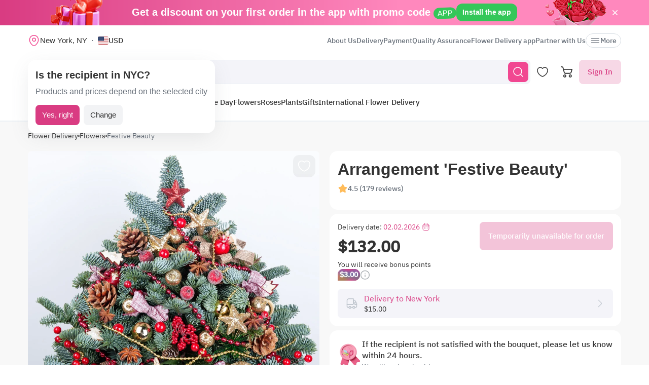

--- FILE ---
content_type: text/html; charset=utf-8
request_url: https://myglobalflowers.com/products/festive-beauty
body_size: 22831
content:
<!doctype html>

<html lang="en" prefix="og: http://ogp.me/ns# fb: http://ogp.me/ns/fb# product: http://ogp.me/ns/product#">
<head>
    <meta charset="utf-8">
    <meta http-equiv="X-UA-Compatible" content="IE=edge">
    <meta name="color-scheme" content="only light">
    <meta name="viewport" content="width=device-width, initial-scale=1, minimum-scale=1, maximum-scale=5">
    <meta name="csrf-token" content="nS12X3c1djJWlf7VTd7BOSZf4c06jmZYgQcjAWCE">
    <meta name="theme-color" content="#fff">

    <link rel="canonical" href="https://myglobalflowers.com/products/festive-beauty">
            <meta name="robots" content="noindex, follow">
        <meta name="description" content="🌟 Send Arrangement &#039;Festive Beauty&#039; with Same-Day Flower Delivery anywhere in USA near you! ⭐ From $52.00. Top-rated service with 13074 reviews! Order online - 1035 options for any occasion!">
                        <meta name="google-site-verification" content="RIr_2QkIXLObLkaNZZ5W9FMA1JKsAOieWCUsNDTC780">
                            <meta name="facebook-domain-verification" content="3r0h5xw514aa2h1o6n0jismp3eoqyz">
                <meta name="abuseipdb-verification" content="eveAuicK">
    
    <meta property="og:title" content="Arrangement &#039;Festive Beauty&#039; Flowers | Flower Delivery">
    <meta property="og:description" content="🌟 Send Arrangement &#039;Festive Beauty&#039; with Same-Day Flower Delivery anywhere in USA near you! ⭐ From $52.00. Top-rated service with 13074 reviews! Order online - 1035 options for any occasion!">
    <meta property="og:image" content="        https://images.myglobalflowers.com/f78e5ecc-e71c-40c7-d853-2d1241ae5900/large
    ">
    
    <meta property="og:type" content="website">
    <meta property="og:url" content="https://myglobalflowers.com/products/festive-beauty">

    <title>Arrangement &#039;Festive Beauty&#039; Flowers | Flower Delivery</title>

    <script>
        window.app_env = 'prod'
        window.sentry_release = '6002'
    </script>

            <script type="application/ld+json">
    {
      "@context": "https://schema.org",
      "@type": "Organization",
      "name": "MyGlobalFlowers",
  "alternateName": "My Global Flowers",
  "url": "https://myglobalflowers.com",
  "logo": "https://myglobalflowers.com/img/mgf-logo.svg?v=2",
  "email": "order@myglobalflowers.com",
  "sameAs": [
            "https://www.facebook.com/myglobalflowers",
            "https://www.instagram.com/my_global_flowers",
            "https://trustpilot.com/review/myglobalflowers.com"
        ],
    "telephone" :	"+441213871745",
    "contactPoint" : {
      "@type" : "ContactPoint",
      "contactType" : "customer service",
      "email": "order@myglobalflowers.com",
    "telephone" : "+441213871745"
  },
            "hasMerchantReturnPolicy": {
          "@type": "MerchantReturnPolicy",
          "merchantReturnLink": "https://myglobalflowers.com/refunds"
  },
        "aggregateRating": {
      "@type": "AggregateRating",
      "ratingValue": "4.9",
    "reviewCount": "57",
    "worstRating": "1",
    "bestRating": "5"
  }
}
</script>


<script type="application/ld+json">
{
    "@context": "https://schema.org/",
    "@type": "BreadcrumbList",
        "itemListElement": [
                                            {
                    "@type": "ListItem",
                    "position": "1",
                    "name": "Flower Delivery",
                    "item": "https://myglobalflowers.com"
                },
                                                            {
                    "@type": "ListItem",
                    "position": "2",
                    "name": "Flowers",
                    "item": "https://myglobalflowers.com/flowers"
                },
                                                            {
                    "@type": "ListItem",
                    "position": "3",
                    "name": "Festive Beauty"
                }
                                    ]
}
</script>

<script type="application/ld+json">
{
    "@context": "https://schema.org/",
    "@type": "WebSite",
    "name": "My Global Flowers",
    "url": "https://myglobalflowers.com/products/festive-beauty",
    "image": "        https://images.myglobalflowers.com/f78e5ecc-e71c-40c7-d853-2d1241ae5900/large
    ",
    "description": "🌟 Send Arrangement &#039;Festive Beauty&#039; with Same-Day Flower Delivery anywhere in USA near you! ⭐ From $52.00. Top-rated service with 13074 reviews! Order online - 1035 options for any occasion!"}
</script>
    
        <script type="application/ld+json">
	{
		"@context": "https://schema.org/",
		"@type": "Product",
		"name": "Arrangement &#039;Festive Beauty&#039;",
		"image": [
									"https://images.myglobalflowers.com/f78e5ecc-e71c-40c7-d853-2d1241ae5900/large",
							"https://images.myglobalflowers.com/cbc7deba-2b53-4966-49fd-d3776ba4b900/large",
							"https://images.myglobalflowers.com/e6d1b2f4-b12b-4051-a541-e82a140ecd00/large"
							],
		"description": 			"Flower delivery MyGlobalFlowers. Get same-day flower delivery from local florists. 100% fresh quality guarantee."
		,
		"offers": {
			"@type": "Offer",
			"url": "https://myglobalflowers.com/products/festive-beauty",
			"priceCurrency": "USD",
			"price": "132",
			"priceValidUntil": "2026-02-28",
			"availability": "https://schema.org/OutOfStock"
		}
						,"aggregateRating": {
					"@type": "AggregateRating",
					"ratingValue": "4.9",
					"ratingCount": "40"
				}
				    }
</script>

<script type="application/ld+json">
    {
        "@context": "https://schema.org",
        "@type": "ImageObject",
        "contentUrl": "https://images.myglobalflowers.com/f78e5ecc-e71c-40c7-d853-2d1241ae5900/large",
        "description": "🌟 Send Arrangement &#039;Festive Beauty&#039; with Same-Day Flower Delivery anywhere in USA near you! ⭐ From $52.00. Top-rated service with 13074 reviews! Order online - 1035 options for any occasion!",
        "name": "Arrangement &#039;Festive Beauty&#039;"
    }
</script>

<script type="application/ld+json">
	{
        "@context": "https://schema.org",
        "@type": "OfferShippingDetails",
        "deliveryTime": {
            "@type": "ShippingDeliveryTime",
            "businessDays": {
                "@type": "OpeningHoursSpecification",
                "dayOfWeek":
                [
                    "https://schema.org/Monday",
                    "https://schema.org/Tuesday",
                    "https://schema.org/Wednesday",
                    "https://schema.org/Thursday",
                    "https://schema.org/Friday",
                    "https://schema.org/Saturday",
                    "https://schema.org/Sunday"
                ]
            },
            "handlingTime": {
                "@type": "QuantitativeValue",
                "minValue": 0,
                "maxValue": 1,
                "unitCode": "d"
            },
            "transitTime": {
                "@type": "QuantitativeValue",
                "minValue": 0,
                "maxValue": 1,
                "unitCode": "d"
            }
        },
        "shippingRate": {
            "@type": "MonetaryAmount",
            "value": 15,
            "currency": "USD"
        },
        "shippingDestination": {
            "@type": "DefinedRegion",
            "addressCountry": "US"
        }
    }
</script>
<script type="application/ld+json">
	{
		"@context": "https://schema.org",
		"@type": "MerchantReturnPolicy",
		"applicableCountry": "US",
		"returnPolicyCategory": "https://schema.org/MerchantReturnFiniteReturnWindow",
		"merchantReturnDays": 1,
      	"returnMethod": "https://schema.org/ReturnByMail",
      	"returnFees": "https://schema.org/FreeReturn"
    }
</script>



                        <link rel="alternate" href="https://myglobalflowers.fr/products/beaute-festive" hreflang="fr">
                    <link rel="alternate" href="https://myglobalflowers.de/products/festliche-schoenheit" hreflang="de">
                    <link rel="alternate" href="https://myglobalflowers.ch/products/festliche-schoenheit" hreflang="de-ch">
                    <link rel="alternate" href="https://myglobalflowers.at/products/festliche-schoenheit" hreflang="de-at">
                    <link rel="alternate" href="https://myglobalflowers.com/products/festive-beauty" hreflang="en-us">
                    <link rel="alternate" href="https://myglobalflowers.es/products/belleza-festiva" hreflang="es">
                    <link rel="alternate" href="https://myglobalflowers.co.uk/products/festive-beauty" hreflang="en-gb">
                <link rel="alternate" href="https://myglobalflowers.com/products/festive-beauty" hreflang="x-default">
        <link rel="icon" href="/favicon.svg" type="image/svg+xml">
    

        <link rel="preload" as="font" href="/fonts/ibmplexsans-regular.woff2">
            <link fetchpriority="high" rel="preload" as="image" href="https://images.myglobalflowers.com/f78e5ecc-e71c-40c7-d853-2d1241ae5900/large">
        <link rel="preload" as="style" href="https://myglobalflowers.com/build/assets/app-BOSx-1m4.css" /><link rel="preload" as="style" href="https://myglobalflowers.com/build/assets/app-asinc-Dabzo0Eb.css" /><link rel="stylesheet" href="https://myglobalflowers.com/build/assets/app-BOSx-1m4.css" /><link rel="stylesheet" href="https://myglobalflowers.com/build/assets/app-asinc-Dabzo0Eb.css" />            <link rel="preload" as="style" href="https://myglobalflowers.com/build/assets/show-DEvyhcSk.css" /><link rel="stylesheet" href="https://myglobalflowers.com/build/assets/show-DEvyhcSk.css" />
    
    <link rel="preload" as="style" href="https://myglobalflowers.com/build/assets/layout-F2WejZsT.css" /><link rel="modulepreload" href="https://myglobalflowers.com/build/assets/bootstrap-tL_D0-94.js" /><link rel="modulepreload" href="https://myglobalflowers.com/build/assets/index-ngrFHoWO.js" /><link rel="modulepreload" href="https://myglobalflowers.com/build/assets/dayjs.min-B0RTI1Lu.js" /><link rel="modulepreload" href="https://myglobalflowers.com/build/assets/_commonjsHelpers-D6-XlEtG.js" /><link rel="modulepreload" href="https://myglobalflowers.com/build/assets/layout-BXoXZXXF.js" /><link rel="modulepreload" href="https://myglobalflowers.com/build/assets/preload-helper-BfFHrpNk.js" /><link rel="modulepreload" href="https://myglobalflowers.com/build/assets/app-99La_NcB.js" /><link rel="modulepreload" href="https://myglobalflowers.com/build/assets/bootstrap-native.esm-CN-5CADx.js" /><link rel="modulepreload" href="https://myglobalflowers.com/build/assets/vue.esm-bundler-CugLb3wK.js" /><link rel="modulepreload" href="https://myglobalflowers.com/build/assets/index-BgB0Db--.js" /><link rel="modulepreload" href="https://myglobalflowers.com/build/assets/get_products_prices-Ni6IOOB5.js" /><link rel="modulepreload" href="https://myglobalflowers.com/build/assets/l10n-D-TRRilQ.js" /><link rel="modulepreload" href="https://myglobalflowers.com/build/assets/index-9Z5QF69l.js" /><link rel="modulepreload" href="https://myglobalflowers.com/build/assets/runtime-core.esm-bundler-Bl5Ud1MS.js" /><link rel="modulepreload" href="https://myglobalflowers.com/build/assets/VPreloader-nioDy1Vt.js" /><link rel="modulepreload" href="https://myglobalflowers.com/build/assets/vue-multiselect-j_VzCcHY.js" /><link rel="modulepreload" href="https://myglobalflowers.com/build/assets/_plugin-vue_export-helper-DlAUqK2U.js" /><link rel="modulepreload" href="https://myglobalflowers.com/build/assets/vue-multiselect.esm-DU7MIMDq.js" /><link rel="modulepreload" href="https://myglobalflowers.com/build/assets/vue-the-mask-DO4jh0cE.js" /><link rel="modulepreload" href="https://myglobalflowers.com/build/assets/vtooltip-Ddx1NpLJ.js" /><link rel="modulepreload" href="https://myglobalflowers.com/build/assets/runtime-dom.esm-bundler-9qb-mPA3.js" /><link rel="modulepreload" href="https://myglobalflowers.com/build/assets/app-storage-BY_Cf89t.js" /><link rel="modulepreload" href="https://myglobalflowers.com/build/assets/compiler-dom.esm-bundler-DcFqEi2N.js" /><link rel="modulepreload" href="https://myglobalflowers.com/build/assets/get-noun-BKydS539.js" /><link rel="modulepreload" href="https://myglobalflowers.com/build/assets/index-C1TIW3q3.js" /><link rel="stylesheet" href="https://myglobalflowers.com/build/assets/layout-F2WejZsT.css" /><script type="module" src="https://myglobalflowers.com/build/assets/bootstrap-tL_D0-94.js"></script><script type="module" src="https://myglobalflowers.com/build/assets/layout-BXoXZXXF.js"></script>        <link rel="preload" as="style" href="https://myglobalflowers.com/build/assets/InputCounter-DC-srIZU.css" /><link rel="preload" as="style" href="https://myglobalflowers.com/build/assets/show-CzPK7-PD.css" /><link rel="modulepreload" href="https://myglobalflowers.com/build/assets/show-3wenxSJ8.js" /><link rel="modulepreload" href="https://myglobalflowers.com/build/assets/preload-helper-BfFHrpNk.js" /><link rel="modulepreload" href="https://myglobalflowers.com/build/assets/index-9Z5QF69l.js" /><link rel="modulepreload" href="https://myglobalflowers.com/build/assets/catalog-check-in-cart-BDnw-7uy.js" /><link rel="modulepreload" href="https://myglobalflowers.com/build/assets/vue.esm-bundler-CugLb3wK.js" /><link rel="modulepreload" href="https://myglobalflowers.com/build/assets/init-advantage-carousel-Cj0dI-eD.js" /><link rel="modulepreload" href="https://myglobalflowers.com/build/assets/index-BgB0Db--.js" /><link rel="modulepreload" href="https://myglobalflowers.com/build/assets/format-date-CW8rKoir.js" /><link rel="modulepreload" href="https://myglobalflowers.com/build/assets/InputCounter-E4ozDULw.js" /><link rel="modulepreload" href="https://myglobalflowers.com/build/assets/l10n-D-TRRilQ.js" /><link rel="modulepreload" href="https://myglobalflowers.com/build/assets/product-added-cart-D3zERTYi.js" /><link rel="modulepreload" href="https://myglobalflowers.com/build/assets/swiper.min-B5EfySgV.js" /><link rel="modulepreload" href="https://myglobalflowers.com/build/assets/index.es-CLAOooxQ.js" /><link rel="modulepreload" href="https://myglobalflowers.com/build/assets/ru.es-CqBeA66h.js" /><link rel="modulepreload" href="https://myglobalflowers.com/build/assets/utc-3h0IjZqf.js" /><link rel="modulepreload" href="https://myglobalflowers.com/build/assets/api-DsbpPMNQ.js" /><link rel="modulepreload" href="https://myglobalflowers.com/build/assets/runtime-core.esm-bundler-Bl5Ud1MS.js" /><link rel="modulepreload" href="https://myglobalflowers.com/build/assets/runtime-dom.esm-bundler-9qb-mPA3.js" /><link rel="modulepreload" href="https://myglobalflowers.com/build/assets/compiler-dom.esm-bundler-DcFqEi2N.js" /><link rel="modulepreload" href="https://myglobalflowers.com/build/assets/_commonjsHelpers-D6-XlEtG.js" /><link rel="modulepreload" href="https://myglobalflowers.com/build/assets/_plugin-vue_export-helper-DlAUqK2U.js" /><link rel="modulepreload" href="https://myglobalflowers.com/build/assets/app-storage-BY_Cf89t.js" /><link rel="modulepreload" href="https://myglobalflowers.com/build/assets/get-noun-BKydS539.js" /><link rel="stylesheet" href="https://myglobalflowers.com/build/assets/InputCounter-DC-srIZU.css" /><link rel="stylesheet" href="https://myglobalflowers.com/build/assets/show-CzPK7-PD.css" /><script type="module" src="https://myglobalflowers.com/build/assets/show-3wenxSJ8.js"></script></head>
<body>
            <div id="js_mobile-app-line" class="mobile-app-line d-none d-lg-block">
        <div class="container">
            <div class="d-flex align-items-center justify-content-center mobile-app-line__box">
                <div>Get a discount on your first order in the app with promo code <span class="mobile-app-line__tag">APP</span></div>

                <button type="button" class="fm-btn fm-btn_success mobile-app-line__fm-btn">Install the app</button>

                <svg id="js_mobile-app-line__btn-close" class="mobile-app-line__btn-close" width="24" height="24" viewBox="0 0 24 24" fill="none"
                     xmlns="http://www.w3.org/2000/svg">
                    <path d="M7.75781 7.75732L16.2431 16.2426" stroke="white" stroke-width="1.5" stroke-linecap="round" stroke-linejoin="round"/>
                    <path d="M7.75691 16.2426L16.2422 7.75732" stroke="white" stroke-width="1.5" stroke-linecap="round" stroke-linejoin="round"/>
                </svg>
            </div>
        </div>
    </div>
    
    <header id="js_header" class="header">
    <div class="container" style="position: relative">
                    <div class="d-none d-lg-flex header__top-panel">
                <div class="d-flex align-items-center">
                    <button type="button" id="js_btn-show-modal-select-city_desktop" class="fm-btn fm-btn_text header__select-city header__select-city_desktop" data-toggle="v-modal" data-target="SelectCity" data-test-id="modal-select-city_desktop">
    <img class="header__select-city-icon js_lazy-load" src="/img/empty.svg" data-src="/img/icons/marker.svg" width="24" height="24" alt="">

    
    <span class="header__select-city-text">
        New York, NY
    </span>
</button>

                    <div id="js_header__currency" class="dropdown dropdown_hover header__currency">
        <button type="button" id="dropdownBtnCurrency" class="fm-btn fm-btn_text header__currency-btn"
                data-toggle="dropdown"
                aria-haspopup="true"
                aria-expanded="false">
            <img class="header__currency-img js_lazy-load" src="/img/empty.svg" data-src="/img/currencies/USD.svg" width="21" height="16"
                 alt="">
            USD
        </button>

        <div class="dropdown-menu dropdown-menu-left header__currency-dropdown-menu" aria-labelledby="dropdownBtnCurrency">
            <div class="header__currency-title">Price Currency</div>

                                                                            <a class="dropdown-menu__item header__currency-item mt-3 js_currency-item" href="#" data-currency="EUR">
                        <img class="header__currency-img js_lazy-load" src="/img/empty.svg" data-src="/img/currencies/EUR.svg" width="21" height="16"
                             alt="">
                        EUR
                    </a>
                                                                <a class="dropdown-menu__item header__currency-item mt-3 js_currency-item" href="#" data-currency="GBP">
                        <img class="header__currency-img js_lazy-load" src="/img/empty.svg" data-src="/img/currencies/GBP.svg" width="21" height="16"
                             alt="">
                        GBP
                    </a>
                                                                <a class="dropdown-menu__item header__currency-item mt-3 js_currency-item" href="#" data-currency="CAD">
                        <img class="header__currency-img js_lazy-load" src="/img/empty.svg" data-src="/img/currencies/CAD.svg" width="21" height="16"
                             alt="">
                        CAD
                    </a>
                                                                <a class="dropdown-menu__item header__currency-item mt-3 js_currency-item" href="#" data-currency="AUD">
                        <img class="header__currency-img js_lazy-load" src="/img/empty.svg" data-src="/img/currencies/AUD.svg" width="21" height="16"
                             alt="">
                        AUD
                    </a>
                                    </div>
    </div>
                </div>

                <nav class="header__menu">
    
            <a class="header__menu-item " href="https://myglobalflowers.com/about">About Us</a>
            <a class="header__menu-item " href="https://myglobalflowers.com/delivery">Delivery</a>
            <a class="header__menu-item " href="https://myglobalflowers.com/payment">Payment</a>
            <a class="header__menu-item " href="https://myglobalflowers.com/guarantee">Quality Assurance</a>
            <a class="header__menu-item d-lg-none d-xl-block" href="https://myglobalflowers.com/flower-delivery-app">Flower Delivery app</a>
            <a class="header__menu-item d-lg-none d-xl-block" href="https://myglobalflowers.com/be-our-partner">Partner with Us</a>
    
    
    <button type="button" id="js_header__menu-item_btn-more" class="fm-btn fm-btn_text header__menu-item header__menu-item_btn-more">
        <svg width="20" height="20" viewBox="0 0 20 20" fill="none" xmlns="http://www.w3.org/2000/svg">
            <path d="M17.5 6.4585H2.5C2.15833 6.4585 1.875 6.17516 1.875 5.8335C1.875 5.49183 2.15833 5.2085 2.5 5.2085H17.5C17.8417 5.2085 18.125 5.49183 18.125 5.8335C18.125 6.17516 17.8417 6.4585 17.5 6.4585Z"
                  fill="currentColor"/>
            <path d="M17.5 10.625H2.5C2.15833 10.625 1.875 10.3417 1.875 10C1.875 9.65833 2.15833 9.375 2.5 9.375H17.5C17.8417 9.375 18.125 9.65833 18.125 10C18.125 10.3417 17.8417 10.625 17.5 10.625Z"
                  fill="currentColor"/>
            <path d="M17.5 14.7915H2.5C2.15833 14.7915 1.875 14.5082 1.875 14.1665C1.875 13.8248 2.15833 13.5415 2.5 13.5415H17.5C17.8417 13.5415 18.125 13.8248 18.125 14.1665C18.125 14.5082 17.8417 14.7915 17.5 14.7915Z"
                  fill="currentColor"/>
        </svg>
        More
    </button>
</nav>

                
            </div>
        
        <div id="js_header__bottom-panel" class="header__bottom-panel">
            <a id="js_logo-box" class="logo-box" href="https://myglobalflowers.com/nyc">
    <img class="img-fluid logo" src="/img/mgf-logo.svg?v=2" width="150" height="29" alt="My Global Flowers">
</a>

                            <div class="header__icon-group">
                    <button type="button" id="js_btn-show-mobile-search" class="d-lg-none fm-btn fm-btn_icon head-favorite">
                        <svg width="24" height="24" viewBox="0 0 24 24" fill="none" xmlns="http://www.w3.org/2000/svg">
                            <path d="M16.6101 16.6101C19.7236 13.4966 19.7236 8.44862 16.6101 5.33512C13.4966 2.22163 8.44862 2.22163 5.33512 5.33512C2.22163 8.44862 2.22163 13.4966 5.33512 16.6101C8.44862 19.7236 13.4966 19.7236 16.6101 16.6101ZM16.6101 16.6101L21 21"
                                  stroke="currentColor" stroke-width="1.5" stroke-linecap="round"/>
                        </svg>
                    </button>

                    <a class="head-favorite" href="https://myglobalflowers.com/favorites" aria-label="Favorites">
                        <svg width="24" height="24" viewBox="0 0 24 24" fill="none" xmlns="http://www.w3.org/2000/svg">
                            <path d="M12.62 20.8101C12.28 20.9301 11.72 20.9301 11.38 20.8101C8.48 19.8201 2 15.6901 2 8.6901C2 5.6001 4.49 3.1001 7.56 3.1001C9.38 3.1001 10.99 3.9801 12 5.3401C13.01 3.9801 14.63 3.1001 16.44 3.1001C19.51 3.1001 22 5.6001 22 8.6901C22 15.6901 15.52 19.8201 12.62 20.8101Z"
                                  stroke="currentColor" stroke-width="1.5" stroke-linecap="round" stroke-linejoin="round"/>
                        </svg>

                        <span id="js_favorites-number" class="head-favorite__qty"></span>
                    </a>

                    <a id="js_head-cart" class="d-none d-lg-flex head-cart" href="https://myglobalflowers.com/cart" aria-label="Cart">
                        <svg width="24" height="24" viewBox="0 0 24 24" fill="none" xmlns="http://www.w3.org/2000/svg">
                            <path fill-rule="evenodd" clip-rule="evenodd"
                                  d="M3.5672 3.97403C3.39288 3.30201 2.79146 2.83333 2.10341 2.83333H0V1H2.10341C3.61711 1 4.94023 2.03109 5.32374 3.50954L5.94094 5.88889H22.0921C22.3745 5.88889 22.6409 6.02161 22.8127 6.24796C22.9845 6.47431 23.0422 6.7685 22.9688 7.04387L21.5739 12.2749C21.0403 14.276 19.2431 15.6667 17.1905 15.6667H9.16961C7.65591 15.6667 6.33279 14.6356 5.94928 13.1571L3.5672 3.97403ZM20.9074 7.72222H6.4165L7.70582 12.6926C7.88014 13.3647 8.48156 13.8333 9.16961 13.8333H17.1905C18.4221 13.8333 19.5004 12.999 19.8205 11.7983L20.9074 7.72222ZM18.7632 21.1667C18.0946 21.1667 17.5526 20.6195 17.5526 19.9444C17.5526 19.2694 18.0946 18.7222 18.7632 18.7222C19.4317 18.7222 19.9737 19.2694 19.9737 19.9444C19.9737 20.6195 19.4317 21.1667 18.7632 21.1667ZM18.7632 23C17.0918 23 15.7368 21.632 15.7368 19.9444C15.7368 18.2569 17.0918 16.8889 18.7632 16.8889C20.4345 16.8889 21.7895 18.2569 21.7895 19.9444C21.7895 21.632 20.4345 23 18.7632 23ZM7.86843 21.1667C7.19987 21.1667 6.6579 20.6195 6.6579 19.9444C6.6579 19.2694 7.19987 18.7222 7.86843 18.7222C8.53698 18.7222 9.07895 19.2694 9.07895 19.9444C9.07895 20.6195 8.53698 21.1667 7.86843 21.1667ZM7.86843 23C6.19704 23 4.84211 21.632 4.84211 19.9444C4.84211 18.2569 6.19704 16.8889 7.86843 16.8889C9.53981 16.8889 10.8947 18.2569 10.8947 19.9444C10.8947 21.632 9.53981 23 7.86843 23Z"
                                  fill="currentColor"/>
                        </svg>

                        <span id="js_head-cart__qty" class="head-cart__qty"></span>
                    </a>

                    <div id="js_app-mobile-menu" class="d-lg-none">
                        <button type="button" class="fm-btn fm-btn_icon fm-btn_icon-tertiary header__btn-toggle-menu" aria-label="Menu"
                                @click="show()">
                            <svg width="24" height="24" viewBox="0 0 24 24" fill="none" xmlns="http://www.w3.org/2000/svg">
                                <path d="M3 7H21" stroke="#333333" stroke-width="1.5" stroke-linecap="round"/>
                                <path d="M3 12H21" stroke="#333333" stroke-width="1.5" stroke-linecap="round"/>
                                <path d="M3 17H21" stroke="#333333" stroke-width="1.5" stroke-linecap="round"/>
                            </svg>
                        </button>

                        <mobile-menu v-if="active"
                                     ref="mobile-menu"
                                     :btn-callback="false"
                                     email="order@myglobalflowers.com"
                                     home-url="https://myglobalflowers.com"
                                     pa-url="https://myglobalflowers.com/profile/orders"
                                     phone="+441213871745"
                                     telegram="">
                                                    </mobile-menu>
                    </div>
                </div>
            
                            <div class="d-lg-none w-100">
                    <button type="button" id="js_btn-show-modal-select-city" class="fm-btn fm-btn_text header__select-city " data-toggle="v-modal" data-target="SelectCity" data-test-id="modal-select-city_desktop">
    <img class="header__select-city-icon js_lazy-load" src="/img/empty.svg" data-src="/img/icons/marker.svg" width="24" height="24" alt="">

    
    <span class="header__select-city-text">
        New York, NY
    </span>
</button>
                </div>
            
                            <div class="header__catalog-group d-none d-lg-flex">
                    <div id="js_all-catalog-menu-dropdown" class="all-catalog-menu-dropdown d-none d-lg-flex">
        <button type="button" id="js_all-catalog-menu-btn" class="fm-btn fm-btn_main fm-btn_main-s-500 flex-nowrap all-catalog-menu-btn">
            <svg class="all-catalog-menu-btn-icon-show flex-shrink-0" width="24" height="24" viewBox="0 0 24 24" fill="none" xmlns="http://www.w3.org/2000/svg">
                <path d="M5 10H7C9 10 10 9 10 7V5C10 3 9 2 7 2H5C3 2 2 3 2 5V7C2 9 3 10 5 10Z" stroke="white" stroke-width="1.5"
                      stroke-miterlimit="10"
                      stroke-linecap="round" stroke-linejoin="round"/>
                <path d="M17 10H19C21 10 22 9 22 7V5C22 3 21 2 19 2H17C15 2 14 3 14 5V7C14 9 15 10 17 10Z" stroke="white" stroke-width="1.5"
                      stroke-miterlimit="10" stroke-linecap="round" stroke-linejoin="round"/>
                <path d="M17 22H19C21 22 22 21 22 19V17C22 15 21 14 19 14H17C15 14 14 15 14 17V19C14 21 15 22 17 22Z" stroke="white"
                      stroke-width="1.5"
                      stroke-miterlimit="10" stroke-linecap="round" stroke-linejoin="round"/>
                <path d="M5 22H7C9 22 10 21 10 19V17C10 15 9 14 7 14H5C3 14 2 15 2 17V19C2 21 3 22 5 22Z" stroke="white" stroke-width="1.5"
                      stroke-miterlimit="10" stroke-linecap="round" stroke-linejoin="round"/>
            </svg>

            <svg class="all-catalog-menu-btn-icon-close flex-shrink-0" width="24" height="24" viewBox="0 0 24 24" fill="none" xmlns="http://www.w3.org/2000/svg"
                 hidden>
                <path d="M7.75781 7.75732L16.2431 16.2426" stroke="white" stroke-width="1.5" stroke-linecap="round" stroke-linejoin="round"/>
                <path d="M7.75691 16.2426L16.2422 7.75732" stroke="white" stroke-width="1.5" stroke-linecap="round" stroke-linejoin="round"/>
            </svg>

            Catalog
        </button>

        <div id="js_all-catalog-menu" class="dropdown-menu all-catalog-menu">
            <div id="js_all-catalog-menu__main-list" class="all-catalog-menu__main-list">
                                                            <a class="all-catalog-menu__main-list-item js_all-catalog-menu__main-list-item all-catalog-menu__main-list-item_active"
                           href="/flowers/valentines-day"
                           data-id="1755">
                            <img class="all-catalog-menu__main-list-img js_lazy-load" src="/img/empty.svg"
                                 data-src="https://images.myglobalflowers.com/fea3d83b-14e3-4cbc-131e-8462370abc00/medium"
                                 width="48" height="48" alt="">
                            💝 Valentine’s Flowers
                        </a>
                                                                                <a class="all-catalog-menu__main-list-item js_all-catalog-menu__main-list-item "
                           href="https://myglobalflowers.com/holidays/valentines-day"
                           data-id="1756">
                            <img class="all-catalog-menu__main-list-img js_lazy-load" src="/img/empty.svg"
                                 data-src="https://images.myglobalflowers.com/a6324551-5f84-4257-638a-c974adcb9d00/medium"
                                 width="48" height="48" alt="">
                            🎁 Valentine’s Gifts
                        </a>
                                                                                <a class="all-catalog-menu__main-list-item js_all-catalog-menu__main-list-item "
                           href="/flowers/birthday"
                           data-id="323">
                            <img class="all-catalog-menu__main-list-img js_lazy-load" src="/img/empty.svg"
                                 data-src="https://images.myglobalflowers.com/b18c4166-523c-4c09-1ced-eafbaf604200/medium"
                                 width="48" height="48" alt="">
                            Birthday
                        </a>
                                                                                <a class="all-catalog-menu__main-list-item js_all-catalog-menu__main-list-item "
                           href="/flowers/same-day"
                           data-id="330">
                            <img class="all-catalog-menu__main-list-img js_lazy-load" src="/img/empty.svg"
                                 data-src="https://images.myglobalflowers.com/0b4ce101-d6b4-4be7-4b99-c54156f3fe00/medium"
                                 width="48" height="48" alt="">
                            Same Day
                        </a>
                                                                                <div class="all-catalog-menu__main-list-item js_all-catalog-menu__main-list-item "
                             data-id="325">
                            <img class="all-catalog-menu__main-list-img js_lazy-load" src="/img/empty.svg"
                                 data-src="https://images.myglobalflowers.com/e4b07387-361e-4b25-b6fb-17c067ce3100/medium"
                                 width="48" height="48" alt="">
                            Occasions
                        </div>
                                                                                <a class="all-catalog-menu__main-list-item js_all-catalog-menu__main-list-item "
                           href="/flowers"
                           data-id="326">
                            <img class="all-catalog-menu__main-list-img js_lazy-load" src="/img/empty.svg"
                                 data-src="https://images.myglobalflowers.com/6613172d-c7f8-4a95-1b07-746ad4bbb800/medium"
                                 width="48" height="48" alt="">
                            Flowers
                        </a>
                                                                                <a class="all-catalog-menu__main-list-item js_all-catalog-menu__main-list-item "
                           href="/flowers/roses"
                           data-id="327">
                            <img class="all-catalog-menu__main-list-img js_lazy-load" src="/img/empty.svg"
                                 data-src="https://images.myglobalflowers.com/9988e134-7174-455f-5ea3-3f7312f21800/medium"
                                 width="48" height="48" alt="">
                            Roses
                        </a>
                                                                                <a class="all-catalog-menu__main-list-item js_all-catalog-menu__main-list-item "
                           href="/flowers/potted-flowers"
                           data-id="1371">
                            <img class="all-catalog-menu__main-list-img js_lazy-load" src="/img/empty.svg"
                                 data-src="https://images.myglobalflowers.com/3413f77c-10be-4971-cdd4-fb3590589300/medium"
                                 width="48" height="48" alt="">
                            Plants
                        </a>
                                                                                <a class="all-catalog-menu__main-list-item js_all-catalog-menu__main-list-item "
                           href="/catalog/gifts"
                           data-id="329">
                            <img class="all-catalog-menu__main-list-img js_lazy-load" src="/img/empty.svg"
                                 data-src="https://images.myglobalflowers.com/146de455-84b3-46b7-3723-6b6199896300/medium"
                                 width="48" height="48" alt="">
                            Gifts
                        </a>
                                                                                <a class="all-catalog-menu__main-list-item js_all-catalog-menu__main-list-item "
                           href="https://myglobalflowers.com/international-flower-delivery"
                           data-id="406">
                            <img class="all-catalog-menu__main-list-img js_lazy-load" src="/img/empty.svg"
                                 data-src="https://images.myglobalflowers.com/25a9a293-64f5-4124-9064-5cab1de10b00/medium"
                                 width="48" height="48" alt="">
                            International Flower Delivery
                        </a>
                                                </div>

            <div id="js_all-catalog-menu__secondary-lists" class="all-catalog-menu__secondary-lists">
                                                                                                                                    <div class="all-catalog-menu__list js_all-catalog-menu__list" data-id="323" hidden>
                                                            <a class="all-catalog-menu__list-title all-catalog-menu__list-title_link" href="/flowers/birthday">Birthday</a>
                            
                            <div class="all-catalog-menu__list-groups">
                                
                                                                                                            <div class="all-catalog-menu__list-group js_all-catalog-menu__list-group">
                                            <div class="all-catalog-menu__list-group-title">Featured Birthday</div>

                                                                                            <a class="all-catalog-menu__list-item js_all-catalog-menu__list-item"
                                                   href="/bestsellers"
                                                        >Birthday Best Sellers</a>
                                                                                            <a class="all-catalog-menu__list-item js_all-catalog-menu__list-item"
                                                   href="/flowers/same-day"
                                                        >Same Day Birthday</a>
                                                                                            <a class="all-catalog-menu__list-item js_all-catalog-menu__list-item"
                                                   href="/flowers/birthday/potted-flowers"
                                                        >Birthday Plants</a>
                                                                                            <a class="all-catalog-menu__list-item js_all-catalog-menu__list-item"
                                                   href="/catalog/gifts/birthday"
                                                        >Birthday Gift Baskets</a>
                                            
                                                                                    </div>
                                                                            <div class="all-catalog-menu__list-group js_all-catalog-menu__list-group">
                                            <div class="all-catalog-menu__list-group-title">Birthday Recipients</div>

                                                                                            <a class="all-catalog-menu__list-item js_all-catalog-menu__list-item"
                                                   href="/flowers/birthday/for-her"
                                                        >For Her</a>
                                                                                            <a class="all-catalog-menu__list-item js_all-catalog-menu__list-item"
                                                   href="/flowers/birthday/for-mom"
                                                        >For Mom</a>
                                                                                            <a class="all-catalog-menu__list-item js_all-catalog-menu__list-item"
                                                   href="/flowers/birthday/for-friend"
                                                        >For Friend</a>
                                                                                            <a class="all-catalog-menu__list-item js_all-catalog-menu__list-item"
                                                   href="/flowers/birthday/for-wife"
                                                        >For Wife</a>
                                                                                            <a class="all-catalog-menu__list-item js_all-catalog-menu__list-item"
                                                   href="/flowers/birthday/for-kid"
                                                        >For Kids</a>
                                                                                            <a class="all-catalog-menu__list-item js_all-catalog-menu__list-item"
                                                   href="/flowers/birthday/for-him"
                                                        >For Men</a>
                                                                                            <a class="all-catalog-menu__list-item js_all-catalog-menu__list-item"
                                                   href="/flowers/birthday/for-sister"
                                                        >For Sister</a>
                                                                                            <a class="all-catalog-menu__list-item js_all-catalog-menu__list-item"
                                                   href="/flowers/birthday/for-aunt"
                                                        >For Aunt</a>
                                                                                            <a class="all-catalog-menu__list-item js_all-catalog-menu__list-item"
                                                   href="/flowers/birthday/for-daughter"
                                                        >For Daughter</a>
                                            
                                                                                    </div>
                                                                            <div class="all-catalog-menu__list-group js_all-catalog-menu__list-group">
                                            <div class="all-catalog-menu__list-group-title">Milestone Birthdays</div>

                                                                                            <a class="all-catalog-menu__list-item js_all-catalog-menu__list-item"
                                                   href="/flowers/sweet-16-birthday-flowers"
                                                        >Sweet 16</a>
                                                                                            <a class="all-catalog-menu__list-item js_all-catalog-menu__list-item"
                                                   href="/flowers/21st-birthday-flowers"
                                                        >21st</a>
                                                                                            <a class="all-catalog-menu__list-item js_all-catalog-menu__list-item"
                                                   href="/flowers/30th-birthday-flowers"
                                                        >30th</a>
                                                                                            <a class="all-catalog-menu__list-item js_all-catalog-menu__list-item"
                                                   href="/flowers/40th-birthday-flowers"
                                                        >40th</a>
                                                                                            <a class="all-catalog-menu__list-item js_all-catalog-menu__list-item"
                                                   href="/flowers/50th-birthday-flowers"
                                                        >50th</a>
                                                                                            <a class="all-catalog-menu__list-item js_all-catalog-menu__list-item"
                                                   href="/flowers/60th-birthday-flowers"
                                                        >60th</a>
                                                                                            <a class="all-catalog-menu__list-item js_all-catalog-menu__list-item"
                                                   href="/flowers/70th-birthday-flowers"
                                                        >70th</a>
                                                                                            <a class="all-catalog-menu__list-item js_all-catalog-menu__list-item"
                                                   href="/flowers/80th-birthday-flowers"
                                                        >80th</a>
                                                                                            <a class="all-catalog-menu__list-item js_all-catalog-menu__list-item"
                                                   href="/flowers/90th-birthday-flowers"
                                                        >90th</a>
                                            
                                                                                    </div>
                                                                                                </div>
                        </div>
                                                                                <div class="all-catalog-menu__list js_all-catalog-menu__list" data-id="330" hidden>
                                                            <a class="all-catalog-menu__list-title all-catalog-menu__list-title_link" href="/flowers/same-day">Same Day</a>
                            
                            <div class="all-catalog-menu__list-groups">
                                                                    <div class="all-catalog-menu__list-group js_all-catalog-menu__list-group">
                                                                                    <a class="all-catalog-menu__list-item js_all-catalog-menu__list-item"
                                               href="/flowers/same-day"
                                                    >All Same Day Delivery</a>
                                                                                    <a class="all-catalog-menu__list-item js_all-catalog-menu__list-item"
                                               href="/flowers/same-day/birthday"
                                                    >Birthday Same Day</a>
                                                                                    <a class="all-catalog-menu__list-item js_all-catalog-menu__list-item"
                                               href="/flowers/same-day/sympathy"
                                                    >Sympathy Same Day</a>
                                                                                    <a class="all-catalog-menu__list-item js_all-catalog-menu__list-item"
                                               href="/flowers/same-day/anniversary"
                                                    >Anniversary Same Day</a>
                                                                                    <a class="all-catalog-menu__list-item js_all-catalog-menu__list-item"
                                               href="/flowers/same-day/get-well"
                                                    >Get Well Same Day</a>
                                        
                                                                            </div>
                                
                                                            </div>
                        </div>
                                                                                <div class="all-catalog-menu__list js_all-catalog-menu__list" data-id="325" hidden>
                                                            <div class="all-catalog-menu__list-title" data-id="325">Occasions</div>
                            
                            <div class="all-catalog-menu__list-groups">
                                
                                                                                                            <div class="all-catalog-menu__list-group js_all-catalog-menu__list-group">
                                            <div class="all-catalog-menu__list-group-title">Personal Occasions</div>

                                                                                            <a class="all-catalog-menu__list-item js_all-catalog-menu__list-item"
                                                   href="/flowers/anniversary"
                                                        >Anniversary</a>
                                                                                            <a class="all-catalog-menu__list-item js_all-catalog-menu__list-item"
                                                   href="/flowers/get-well"
                                                        >Get Well</a>
                                                                                            <a class="all-catalog-menu__list-item js_all-catalog-menu__list-item"
                                                   href="/flowers/new-baby"
                                                        >New Baby</a>
                                                                                            <a class="all-catalog-menu__list-item js_all-catalog-menu__list-item"
                                                   href="/flowers/thank-you"
                                                        >Thank You</a>
                                                                                            <a class="all-catalog-menu__list-item js_all-catalog-menu__list-item"
                                                   href="/flowers/just-because"
                                                        >Just Because</a>
                                                                                            <a class="all-catalog-menu__list-item js_all-catalog-menu__list-item"
                                                   href="/flowers/miss-you"
                                                        >Miss You</a>
                                                                                            <a class="all-catalog-menu__list-item js_all-catalog-menu__list-item"
                                                   href="/flowers/love-and-romance"
                                                        >Love &amp; Romance</a>
                                                                                            <a class="all-catalog-menu__list-item js_all-catalog-menu__list-item"
                                                   href="/flowers/thinking-of-you"
                                                        >Thinking of You</a>
                                                                                            <a class="all-catalog-menu__list-item js_all-catalog-menu__list-item"
                                                   href="/flowers/i-am-sorry"
                                                        >I&#039;m Sorry</a>
                                                                                            <a class="all-catalog-menu__list-item js_all-catalog-menu__list-item"
                                                   href="/flowers/congratulation"
                                                        hidden>Congratulations</a>
                                            
                                                                                            <button type="button"
                                                        class="fm-btn fm-btn_text all-catalog-menu__list-item-more js_all-catalog-menu__list-item-more">Show more</button>
                                                                                    </div>
                                                                            <div class="all-catalog-menu__list-group js_all-catalog-menu__list-group">
                                            <div class="all-catalog-menu__list-group-title">Life Events</div>

                                                                                            <a class="all-catalog-menu__list-item js_all-catalog-menu__list-item"
                                                   href="/flowers/wedding"
                                                        >Wedding</a>
                                                                                            <a class="all-catalog-menu__list-item js_all-catalog-menu__list-item"
                                                   href="/flowers/bridal-flowers"
                                                        >Bridal Bouquets</a>
                                                                                            <a class="all-catalog-menu__list-item js_all-catalog-menu__list-item"
                                                   href="/flowers/graduation"
                                                        >Graduation</a>
                                                                                            <a class="all-catalog-menu__list-item js_all-catalog-menu__list-item"
                                                   href="/flowers/housewarming"
                                                        >Housewarming</a>
                                                                                            <a class="all-catalog-menu__list-item js_all-catalog-menu__list-item"
                                                   href="/flowers/retirement"
                                                        >Retirement</a>
                                                                                            <a class="all-catalog-menu__list-item js_all-catalog-menu__list-item"
                                                   href="/flowers/baby-shower"
                                                        >Baby Shower</a>
                                                                                            <a class="all-catalog-menu__list-item js_all-catalog-menu__list-item"
                                                   href="/flowers/business-gifting"
                                                        >Business Gifting</a>
                                            
                                                                                    </div>
                                                                            <div class="all-catalog-menu__list-group js_all-catalog-menu__list-group">
                                            <div class="all-catalog-menu__list-group-title">Holidays</div>

                                                                                            <a class="all-catalog-menu__list-item js_all-catalog-menu__list-item"
                                                   href="/holidays/valentines-day"
                                                        >Valentine&#039;s Day</a>
                                                                                            <a class="all-catalog-menu__list-item js_all-catalog-menu__list-item"
                                                   href="/holidays/international-womens-day"
                                                        >Women&#039;s Day</a>
                                                                                            <a class="all-catalog-menu__list-item js_all-catalog-menu__list-item"
                                                   href="/holidays/easter"
                                                        >Easter</a>
                                                                                            <a class="all-catalog-menu__list-item js_all-catalog-menu__list-item"
                                                   href="/holidays/mothers-day"
                                                        >Mother&#039;s Day</a>
                                                                                            <a class="all-catalog-menu__list-item js_all-catalog-menu__list-item"
                                                   href="/holidays/fathers-day"
                                                        >Father&#039;s Day</a>
                                                                                            <a class="all-catalog-menu__list-item js_all-catalog-menu__list-item"
                                                   href="/holidays"
                                                        >All Holidays</a>
                                            
                                                                                    </div>
                                                                            <div class="all-catalog-menu__list-group js_all-catalog-menu__list-group">
                                            <div class="all-catalog-menu__list-group-title">Sympathy &amp; Remembrance</div>

                                                                                            <a class="all-catalog-menu__list-item js_all-catalog-menu__list-item"
                                                   href="/flowers/sympathy"
                                                        >All Sympathy</a>
                                                                                            <a class="all-catalog-menu__list-item js_all-catalog-menu__list-item"
                                                   href="/funeral-flowers"
                                                        >Funeral Flowers</a>
                                                                                            <a class="all-catalog-menu__list-item js_all-catalog-menu__list-item"
                                                   href="/flowers/flowers-to-send-for-death"
                                                        >Condolence Gifts</a>
                                                                                            <a class="all-catalog-menu__list-item js_all-catalog-menu__list-item"
                                                   href="/flowers/potted-flowers"
                                                        >Memorial Plants</a>
                                                                                            <a class="all-catalog-menu__list-item js_all-catalog-menu__list-item"
                                                   href="/funeral-flowers?priceTo=100"
                                                        >Pet Sympathy</a>
                                            
                                                                                    </div>
                                                                            <div class="all-catalog-menu__list-group js_all-catalog-menu__list-group">
                                            <div class="all-catalog-menu__list-group-title">Season</div>

                                                                                            <a class="all-catalog-menu__list-item js_all-catalog-menu__list-item"
                                                   href="/seasons/summer"
                                                        >Summer</a>
                                                                                            <a class="all-catalog-menu__list-item js_all-catalog-menu__list-item"
                                                   href="/seasons/fall"
                                                        >Fall</a>
                                                                                            <a class="all-catalog-menu__list-item js_all-catalog-menu__list-item"
                                                   href="/seasons/winter"
                                                        >Winter</a>
                                                                                            <a class="all-catalog-menu__list-item js_all-catalog-menu__list-item"
                                                   href="/seasons/spring"
                                                        >Spring</a>
                                            
                                                                                    </div>
                                                                                                </div>
                        </div>
                                                                                <div class="all-catalog-menu__list js_all-catalog-menu__list" data-id="326" hidden>
                                                            <a class="all-catalog-menu__list-title all-catalog-menu__list-title_link" href="/flowers">Flowers</a>
                            
                            <div class="all-catalog-menu__list-groups">
                                
                                                                                                            <div class="all-catalog-menu__list-group js_all-catalog-menu__list-group">
                                            <div class="all-catalog-menu__list-group-title">Featured Flowers</div>

                                                                                            <a class="all-catalog-menu__list-item js_all-catalog-menu__list-item"
                                                   href="/bestsellers"
                                                        >Best Sellers</a>
                                                                                            <a class="all-catalog-menu__list-item js_all-catalog-menu__list-item"
                                                   href="/new"
                                                        >New Arrivals</a>
                                                                                            <a class="all-catalog-menu__list-item js_all-catalog-menu__list-item"
                                                   href="/flowers/same-day"
                                                        >Same Day Delivery</a>
                                                                                            <a class="all-catalog-menu__list-item js_all-catalog-menu__list-item"
                                                   href="/flowers/luxury-flowers"
                                                        >Luxury Collection</a>
                                                                                            <a class="all-catalog-menu__list-item js_all-catalog-menu__list-item"
                                                   href="/flowers/flower-delivery-next-day"
                                                        >Next Day Delivery</a>
                                                                                            <a class="all-catalog-menu__list-item js_all-catalog-menu__list-item"
                                                   href="/flowers/cheap-flowers"
                                                        >$60 &amp; Under</a>
                                            
                                                                                    </div>
                                                                            <div class="all-catalog-menu__list-group js_all-catalog-menu__list-group">
                                            <div class="all-catalog-menu__list-group-title">Flower Types</div>

                                                                                            <a class="all-catalog-menu__list-item js_all-catalog-menu__list-item"
                                                   href="/flowers/roses"
                                                        >Roses</a>
                                                                                            <a class="all-catalog-menu__list-item js_all-catalog-menu__list-item"
                                                   href="/flowers/lilies"
                                                        >Lilies</a>
                                                                                            <a class="all-catalog-menu__list-item js_all-catalog-menu__list-item"
                                                   href="/flowers/orchids"
                                                        >Orchids</a>
                                                                                            <a class="all-catalog-menu__list-item js_all-catalog-menu__list-item"
                                                   href="/flowers/sunflowers"
                                                        >Sunflowers</a>
                                                                                            <a class="all-catalog-menu__list-item js_all-catalog-menu__list-item"
                                                   href="/flowers/tulips"
                                                        >Tulips</a>
                                                                                            <a class="all-catalog-menu__list-item js_all-catalog-menu__list-item"
                                                   href="/flowers/exotic"
                                                        >Exotic Flowers</a>
                                                                                            <a class="all-catalog-menu__list-item js_all-catalog-menu__list-item"
                                                   href="/flowers/mixed-bouquets"
                                                        >Mixed Bouquets</a>
                                                                                            <a class="all-catalog-menu__list-item js_all-catalog-menu__list-item"
                                                   href="/flowers/lisianthuses"
                                                        >Lisianthus</a>
                                                                                            <a class="all-catalog-menu__list-item js_all-catalog-menu__list-item"
                                                   href="/flowers/alstroemerias"
                                                        >Alstroemerias</a>
                                                                                            <a class="all-catalog-menu__list-item js_all-catalog-menu__list-item"
                                                   href="/flowers/callas"
                                                        hidden>Callas</a>
                                                                                            <a class="all-catalog-menu__list-item js_all-catalog-menu__list-item"
                                                   href="/flowers/hydrangeas"
                                                        hidden>Hydrangeas</a>
                                                                                            <a class="all-catalog-menu__list-item js_all-catalog-menu__list-item"
                                                   href="/flowers/carnations"
                                                        hidden>Carnations</a>
                                                                                            <a class="all-catalog-menu__list-item js_all-catalog-menu__list-item"
                                                   href="/flowers/irises"
                                                        hidden>Irises</a>
                                                                                            <a class="all-catalog-menu__list-item js_all-catalog-menu__list-item"
                                                   href="/flowers/daisies"
                                                        hidden>Daisies</a>
                                                                                            <a class="all-catalog-menu__list-item js_all-catalog-menu__list-item"
                                                   href="/flowers/gerberas"
                                                        hidden>Gerberas</a>
                                            
                                                                                            <button type="button"
                                                        class="fm-btn fm-btn_text all-catalog-menu__list-item-more js_all-catalog-menu__list-item-more">Show more</button>
                                                                                    </div>
                                                                            <div class="all-catalog-menu__list-group js_all-catalog-menu__list-group">
                                            <div class="all-catalog-menu__list-group-title">By Color</div>

                                                                                            <a class="all-catalog-menu__list-item js_all-catalog-menu__list-item"
                                                   href="/flowers/red"
                                                        >Red Flowers</a>
                                                                                            <a class="all-catalog-menu__list-item js_all-catalog-menu__list-item"
                                                   href="/flowers/white"
                                                        >White Flowers</a>
                                                                                            <a class="all-catalog-menu__list-item js_all-catalog-menu__list-item"
                                                   href="/catalog/pink-flowers"
                                                        >Pink Flowers</a>
                                                                                            <a class="all-catalog-menu__list-item js_all-catalog-menu__list-item"
                                                   href="/flowers/purple"
                                                        >Purple Flowers</a>
                                                                                            <a class="all-catalog-menu__list-item js_all-catalog-menu__list-item"
                                                   href="/flowers/yellow"
                                                        >Yellow Flowers</a>
                                                                                            <a class="all-catalog-menu__list-item js_all-catalog-menu__list-item"
                                                   href="/flowers/multicolor"
                                                        >Colourful</a>
                                                                                            <a class="all-catalog-menu__list-item js_all-catalog-menu__list-item"
                                                   href="/flowers/pastel"
                                                        >Pastel</a>
                                                                                            <a class="all-catalog-menu__list-item js_all-catalog-menu__list-item"
                                                   href="/flowers/bright"
                                                        >Bright</a>
                                                                                            <a class="all-catalog-menu__list-item js_all-catalog-menu__list-item"
                                                   href="/flowers/blue"
                                                        >Blue</a>
                                                                                            <a class="all-catalog-menu__list-item js_all-catalog-menu__list-item"
                                                   href="/flowers/orange"
                                                        hidden>Orange</a>
                                            
                                                                                            <button type="button"
                                                        class="fm-btn fm-btn_text all-catalog-menu__list-item-more js_all-catalog-menu__list-item-more">Show more</button>
                                                                                    </div>
                                                                            <div class="all-catalog-menu__list-group js_all-catalog-menu__list-group">
                                            <div class="all-catalog-menu__list-group-title">Arrangements</div>

                                                                                            <a class="all-catalog-menu__list-item js_all-catalog-menu__list-item"
                                                   href="/flowers/arrangements"
                                                        >All Arrangements</a>
                                                                                            <a class="all-catalog-menu__list-item js_all-catalog-menu__list-item"
                                                   href="/flowers/flower-baskets"
                                                        >Flower Baskets</a>
                                                                                            <a class="all-catalog-menu__list-item js_all-catalog-menu__list-item"
                                                   href="/flowers/hat-boxes"
                                                        >Flower Boxes</a>
                                                                                            <a class="all-catalog-menu__list-item js_all-catalog-menu__list-item"
                                                   href="/flowers/table-centerpieces"
                                                        >Table Centerpieces</a>
                                                                                            <a class="all-catalog-menu__list-item js_all-catalog-menu__list-item"
                                                   href="/flowers/heart-shaped"
                                                        >Heart Shaped ♥</a>
                                            
                                                                                    </div>
                                                                                                </div>
                        </div>
                                                                                <div class="all-catalog-menu__list js_all-catalog-menu__list" data-id="327" hidden>
                                                            <a class="all-catalog-menu__list-title all-catalog-menu__list-title_link" href="/flowers/roses">Roses</a>
                            
                            <div class="all-catalog-menu__list-groups">
                                
                                                                                                            <div class="all-catalog-menu__list-group js_all-catalog-menu__list-group">
                                            <div class="all-catalog-menu__list-group-title">By Size</div>

                                                                                            <a class="all-catalog-menu__list-item js_all-catalog-menu__list-item"
                                                   href="/flowers/mono/roses/dozen-delivery"
                                                        >Dozen Roses</a>
                                                                                            <a class="all-catalog-menu__list-item js_all-catalog-menu__list-item"
                                                   href="/flowers/mono/roses/2-dozen-delivery"
                                                        >Two Dozen Roses</a>
                                                                                            <a class="all-catalog-menu__list-item js_all-catalog-menu__list-item"
                                                   href="/flowers/roses/bukets-51-pcs"
                                                        >50 Roses</a>
                                                                                            <a class="all-catalog-menu__list-item js_all-catalog-menu__list-item"
                                                   href="/flowers/bukets101pcs"
                                                        >100 Roses</a>
                                            
                                                                                    </div>
                                                                            <div class="all-catalog-menu__list-group js_all-catalog-menu__list-group">
                                            <div class="all-catalog-menu__list-group-title">By Color</div>

                                                                                            <a class="all-catalog-menu__list-item js_all-catalog-menu__list-item"
                                                   href="/flowers/red-roses"
                                                        >Red Roses</a>
                                                                                            <a class="all-catalog-menu__list-item js_all-catalog-menu__list-item"
                                                   href="/flowers/white-roses"
                                                        >White Roses</a>
                                                                                            <a class="all-catalog-menu__list-item js_all-catalog-menu__list-item"
                                                   href="/flowers/yellow-roses"
                                                        >Yellow Roses</a>
                                                                                            <a class="all-catalog-menu__list-item js_all-catalog-menu__list-item"
                                                   href="/flowers/pink-roses"
                                                        >Pink Roses</a>
                                            
                                                                                    </div>
                                                                            <div class="all-catalog-menu__list-group js_all-catalog-menu__list-group">
                                            <div class="all-catalog-menu__list-group-title">By Type</div>

                                                                                            <a class="all-catalog-menu__list-item js_all-catalog-menu__list-item"
                                                   href="/flowers/mono/roses/long-stem-roses"
                                                        >Long Stem Roses</a>
                                                                                            <a class="all-catalog-menu__list-item js_all-catalog-menu__list-item"
                                                   href="/flowers/spray-roses"
                                                        >Spray Roses</a>
                                                                                            <a class="all-catalog-menu__list-item js_all-catalog-menu__list-item"
                                                   href="/flowers/peony_roses"
                                                        >Peony Roses</a>
                                                                                            <a class="all-catalog-menu__list-item js_all-catalog-menu__list-item"
                                                   href="/flowers/mono/roses/luxury-flowers"
                                                        >Luxury Roses</a>
                                            
                                                                                    </div>
                                                                                                </div>
                        </div>
                                                                                <div class="all-catalog-menu__list js_all-catalog-menu__list" data-id="1371" hidden>
                                                            <a class="all-catalog-menu__list-title all-catalog-menu__list-title_link" href="/flowers/potted-flowers">Plants</a>
                            
                            <div class="all-catalog-menu__list-groups">
                                
                                                                                                            <div class="all-catalog-menu__list-group js_all-catalog-menu__list-group">
                                            <div class="all-catalog-menu__list-group-title">Plants</div>

                                                                                            <a class="all-catalog-menu__list-item js_all-catalog-menu__list-item"
                                                   href="/flowers/potted-flowers"
                                                        >All Potted Plants</a>
                                                                                            <a class="all-catalog-menu__list-item js_all-catalog-menu__list-item"
                                                   href="/flowers/birthday/potted-flowers"
                                                        >Birthday Plants</a>
                                                                                            <a class="all-catalog-menu__list-item js_all-catalog-menu__list-item"
                                                   href="/flowers/orchids"
                                                        >Orchid Plants</a>
                                                                                            <a class="all-catalog-menu__list-item js_all-catalog-menu__list-item"
                                                   href="/flowers/green/potted-flowers"
                                                        >Green Plants</a>
                                                                                            <a class="all-catalog-menu__list-item js_all-catalog-menu__list-item"
                                                   href="/search?q=succulent"
                                                        >Succulents</a>
                                                                                            <a class="all-catalog-menu__list-item js_all-catalog-menu__list-item"
                                                   href="/flowers/mother-day/potted-flowers"
                                                        >Mother&#039;s Day Plants</a>
                                                                                            <a class="all-catalog-menu__list-item js_all-catalog-menu__list-item"
                                                   href="/flowers/sympathy/potted-flowers"
                                                        >Funeral &amp; Sympathy Plants</a>
                                            
                                                                                    </div>
                                                                                                </div>
                        </div>
                                                                                <div class="all-catalog-menu__list js_all-catalog-menu__list" data-id="329" hidden>
                                                            <a class="all-catalog-menu__list-title all-catalog-menu__list-title_link" href="/catalog/gifts">Gifts</a>
                            
                            <div class="all-catalog-menu__list-groups">
                                
                                                                                                            <div class="all-catalog-menu__list-group js_all-catalog-menu__list-group">
                                            <div class="all-catalog-menu__list-group-title">Gift Sets</div>

                                                                                            <a class="all-catalog-menu__list-item js_all-catalog-menu__list-item"
                                                   href="/flowers/flowers-and-chocolates"
                                                        >Chocolate &amp; Flowers</a>
                                                                                            <a class="all-catalog-menu__list-item js_all-catalog-menu__list-item"
                                                   href="/flowers/flowers-and-wine"
                                                        >Wine &amp; Flowers</a>
                                                                                            <a class="all-catalog-menu__list-item js_all-catalog-menu__list-item"
                                                   href="/flowers/flowers-and-balloons"
                                                        >Balloons &amp; Flowers</a>
                                                                                            <a class="all-catalog-menu__list-item js_all-catalog-menu__list-item"
                                                   href="/flowers/flowers-and-teddy-bear"
                                                        >Teddy Bear &amp; Flowers</a>
                                            
                                                                                    </div>
                                                                                                </div>
                        </div>
                                                                                <div class="all-catalog-menu__list js_all-catalog-menu__list" data-id="406" hidden>
                                                            <a class="all-catalog-menu__list-title all-catalog-menu__list-title_link" href="https://myglobalflowers.com/international-flower-delivery">International Flower Delivery</a>
                            
                            <div class="all-catalog-menu__list-groups">
                                
                                                                                                            <div class="all-catalog-menu__list-group js_all-catalog-menu__list-group">
                                            <div class="all-catalog-menu__list-group-title">Local Flower Delivery</div>

                                                                                            <a class="all-catalog-menu__list-item js_all-catalog-menu__list-item"
                                                   href="/nyc"
                                                        >New York</a>
                                                                                            <a class="all-catalog-menu__list-item js_all-catalog-menu__list-item"
                                                   href="/los-angeles"
                                                        >Los Angeles</a>
                                                                                            <a class="all-catalog-menu__list-item js_all-catalog-menu__list-item"
                                                   href="/chicago"
                                                        >Chicago</a>
                                                                                            <a class="all-catalog-menu__list-item js_all-catalog-menu__list-item"
                                                   href="/san-diego"
                                                        >San Diego</a>
                                                                                            <a class="all-catalog-menu__list-item js_all-catalog-menu__list-item"
                                                   href="/houston"
                                                        >Houston</a>
                                            
                                                                                    </div>
                                                                            <div class="all-catalog-menu__list-group js_all-catalog-menu__list-group">
                                            <div class="all-catalog-menu__list-group-title">Worldwide Delivery</div>

                                                                                            <a class="all-catalog-menu__list-item js_all-catalog-menu__list-item"
                                                   href="/international-flower-delivery/canada"
                                                        >Canada</a>
                                                                                            <a class="all-catalog-menu__list-item js_all-catalog-menu__list-item"
                                                   href="/international-flower-delivery/uk"
                                                        >UK</a>
                                                                                            <a class="all-catalog-menu__list-item js_all-catalog-menu__list-item"
                                                   href="/international-flower-delivery/germany"
                                                        >Germany</a>
                                                                                            <a class="all-catalog-menu__list-item js_all-catalog-menu__list-item"
                                                   href="/international-flower-delivery/france"
                                                        >France</a>
                                                                                            <a class="all-catalog-menu__list-item js_all-catalog-menu__list-item"
                                                   href="https://myglobalflowers.com/international-flower-delivery"
                                                        >ᐅ All countries</a>
                                            
                                                                                    </div>
                                                                                                </div>
                        </div>
                                                </div>
        </div>
    </div>

                    <form id="js_search" class="search" action="https://myglobalflowers.com/search" autocomplete="off">
    <input type="search" id="js_search__input" class="form-field search__input" name="q" placeholder="Site search">

    <div class="search__actions">
        <button type="button" id="js_search__btn-clear" class="fm-btn fm-btn_icon" hidden>
            <svg width="24" height="24" viewBox="0 0 24 24" fill="none" xmlns="http://www.w3.org/2000/svg">
                <path d="M7.75781 7.75781L16.2431 16.2431" stroke="currentColor" stroke-width="1.5" stroke-linecap="round" stroke-linejoin="round"/>
                <path d="M7.75691 16.2431L16.2422 7.75781" stroke="currentColor" stroke-width="1.5" stroke-linecap="round" stroke-linejoin="round"/>
            </svg>
        </button>

        <button type="button" id="js_search__direct-page" class="fm-btn fm-btn_main fm-btn_main-s-500 fm-btn_icon"
                aria-label="Site search">
            <svg width="24" height="24" viewBox="0 0 24 24" fill="none" xmlns="http://www.w3.org/2000/svg">
                <path d="M16.6101 16.6101C19.7236 13.4966 19.7236 8.44862 16.6101 5.33512C13.4966 2.22163 8.44862 2.22163 5.33512 5.33512C2.22163 8.44862 2.22163 13.4966 5.33512 16.6101C8.44862 19.7236 13.4966 19.7236 16.6101 16.6101ZM16.6101 16.6101L21 21"
                      stroke="currentColor" stroke-width="1.5" stroke-linecap="round"/>
            </svg>
        </button>
    </div>
</form>                </div>
            
                            <div class="d-none d-lg-block order-1">
            <div id="js_app-modal-auth">
            <button type="button" id="js_app-modal-auth__btn" class="fm-btn fm-btn_tint-primary text-nowrap" @click="show()">Sign In</button>

            <modal-auth v-if="active" ref="modal-auth" @close="close()"></modal-auth>
        </div>
    
    </div>
                    </div>

                    <nav class="d-none d-lg-flex header-catalog-menu">
                                                        <a class="header-catalog-menu__item" href="/flowers/valentines-day" data-id="1755">💝 Valentine’s Flowers</a>
                
                
                                                                    <a class="header-catalog-menu__item" href="https://myglobalflowers.com/holidays/valentines-day" data-id="1756">🎁 Valentine’s Gifts</a>
                
                
                                                                    <a class="header-catalog-menu__item" href="/flowers/birthday" data-id="323">Birthday</a>
                
                
                                                                    <a class="header-catalog-menu__item" href="/flowers/same-day" data-id="330">Same Day</a>
                
                
                                                                                        <a class="header-catalog-menu__item" href="/flowers" data-id="326">Flowers</a>
                
                
                                                                    <a class="header-catalog-menu__item" href="/flowers/roses" data-id="327">Roses</a>
                
                
                                                                    <a class="header-catalog-menu__item" href="/flowers/potted-flowers" data-id="1371">Plants</a>
                
                
                                                                    <a class="header-catalog-menu__item" href="/catalog/gifts" data-id="329">Gifts</a>
                
                
                                                                    <a class="header-catalog-menu__item" href="https://myglobalflowers.com/international-flower-delivery" data-id="406">International Flower Delivery</a>
                
                
                        </nav>
        
                    
            <div id="js_app-confirm-city">
                <the-confirm-city v-if="confirm_city" city="NYC"></the-confirm-city>
            </div>
            </div>
</header>

<main id="js_main" class="main">
    <input type="hidden" id="js_gp__adjust-link" value="https://myglobalflowers.go.link/4tZQq?adj_creative=site&amp;adj_campaign=direct&amp;adj_adgroup=direct&amp;adj_label=direct">
<input type="hidden" id="js_gp__city" value="{&quot;id&quot;:20,&quot;country_id&quot;:234,&quot;region_id&quot;:3729,&quot;lat&quot;:&quot;40.71427&quot;,&quot;lng&quot;:&quot;-74.00597&quot;,&quot;timezone&quot;:&quot;America\/New_York&quot;,&quot;long_name&quot;:&quot;New York&quot;,&quot;alt_name&quot;:&quot;New York&quot;,&quot;slug&quot;:&quot;nyc&quot;,&quot;region_name&quot;:&quot;New York&quot;}">
<input type="hidden" id="js_gp__country" value="{&quot;id&quot;:234,&quot;code&quot;:&quot;US&quot;}">
<input type="hidden" id="js_gp__currency-code" value="USD">
<input type="hidden" id="js_gp__domain-id" value="10">
<input type="hidden" id="js_gp__lang-current" value="en">
<input type="hidden" id="js_gp__lang-default" value="en">
<input type="hidden" id="js_gp__lang-iso" value="en_US">
<input type="hidden" id="js_gp__maps_key" value="AIzaSyAYsij0RUIds0StlFfWiD2EfuyIKUXAcrM">
<input type="hidden" id="js_gp__partner-id" value="">
<input type="hidden" id="js_gp__site" value="MyGlobalFlowers">
<input type="hidden" id="js_gp__url-catalog-flowers" value="/flowers">
<input type="hidden" id="js_gp__user" value="null">
<input type="hidden" id="js_gp__user-id" value="">

    
    
        <div class="boxes-style pb-md-5">
        <div class="container">
            <ol id="js_breadcrumb" class="breadcrumb" itemscope itemtype="http://schema.org/BreadcrumbList">
                                    <li class="breadcrumb-item" itemprop="itemListElement" itemscope itemtype="http://schema.org/ListItem">
                    <a itemprop="item" href="https://myglobalflowers.com">
                        <span itemprop="name">Flower Delivery</span>
                    </a>
                    <meta itemprop="position" content="1">
                </li>
                                                <li class="breadcrumb-item" itemprop="itemListElement" itemscope itemtype="http://schema.org/ListItem">
                    <a itemprop="item" href="/flowers">
                        <span itemprop="name">Flowers</span>
                    </a>
                    <meta itemprop="position" content="2">
                </li>
                                                <li class="breadcrumb-item breadcrumb-item_active">Festive Beauty</li>
                        </ol>


            <section id="js_app-product" class="product-page">
                <div class="product-page__col">
                    <div class="product-page__sticky-box">
                        <div class="product-labels">
                            
                                                    </div>

                        <div class="product-page__favorite" :class="{'product-page__favorite_active': in_wishlist.state}"
                             @click="toggle_favorite('https://myglobalflowers.com/ajax/products/wishlist?product_id=39861')">
                            <template v-if="in_wishlist.state">
                                <svg width="28" height="28" viewBox="0 0 24 25" xmlns="http://www.w3.org/2000/svg">
                                    <path fill="currentColor"
                                          d="M12,21.92c-.31,0-.61-.04-.86-.13C7.32,20.48,1.25,15.83,1.25,8.96c0-3.5,2.83-6.34,6.31-6.34,1.69,0,3.27,.66,4.44,1.84,1.17-1.18,2.75-1.84,4.44-1.84,3.48,0,6.31,2.85,6.31,6.34,0,6.88-6.07,11.52-9.89,12.83-.25,.09-.55,.13-.86,.13ZM7.56,10.49c-2.65,0-4.81-.15-4.81-.33,0-.47,6.57-.74,8.88-.79,.18,0,.57,0,.75,0,2.3,.05,8.88,.32,8.88,.79,0,.18-2.16,.33-4.81,.33-1.52,0-2.93-.05-3.84-.13-.28-.03-.92-.03-1.2,0-.93,.09-2.33,.13-3.85,.13Z"/>
                                </svg>
                            </template>

                            <svg v-else width="28" height="28" viewBox="0 0 24 25" xmlns="http://www.w3.org/2000/svg">
                                <path fill="currentColor"
                                      d="M12 21.916C11.69 21.916 11.39 21.876 11.14 21.786C7.32 20.476 1.25 15.826 1.25 8.95597C1.25 5.45597 4.08 2.61597 7.56 2.61597C9.25 2.61597 10.83 3.27597 12 4.45597C13.17 3.27597 14.75 2.61597 16.44 2.61597C19.92 2.61597 22.75 5.46597 22.75 8.95597C22.75 15.836 16.68 20.476 12.86 21.786C12.61 21.876 12.31 21.916 12 21.916ZM7.56 4.11597C4.91 4.11597 2.75 6.28597 2.75 8.95597C2.75 15.786 9.32 19.586 11.63 20.376C11.81 20.436 12.2 20.436 12.38 20.376C14.68 19.586 21.26 15.796 21.26 8.95597C21.26 6.28597 19.1 4.11597 16.45 4.11597C14.93 4.11597 13.52 4.82597 12.61 6.05597C12.33 6.43597 11.69 6.43597 11.41 6.05597C10.48 4.81597 9.08 4.11597 7.56 4.11597Z"/>
                            </svg>
                        </div>

                        <product-gallery :count="3">
                                                            <div class="f-carousel__slide" data-fancybox="gallery" data-src="https://images.myglobalflowers.com/f78e5ecc-e71c-40c7-d853-2d1241ae5900/large"
                                     data-thumb-src="https://images.myglobalflowers.com/f78e5ecc-e71c-40c7-d853-2d1241ae5900/small">
                                                                            <img src="https://images.myglobalflowers.com/f78e5ecc-e71c-40c7-d853-2d1241ae5900/large"
                                             fetchpriority="high"
                                             aria-label="Arrangement &#039;Festive Beauty&#039;"
                                             width="1000px"
                                             height="1000px"
                                             alt="Arrangement &#039;Festive Beauty&#039;"
                                        />
                                                                    </div>
                                                            <div class="f-carousel__slide" data-fancybox="gallery" data-src="https://images.myglobalflowers.com/cbc7deba-2b53-4966-49fd-d3776ba4b900/large"
                                     data-thumb-src="https://images.myglobalflowers.com/cbc7deba-2b53-4966-49fd-d3776ba4b900/small">
                                                                            <img src="/img/empty.svg"
                                             data-lazy-src="https://images.myglobalflowers.com/cbc7deba-2b53-4966-49fd-d3776ba4b900/large"
                                             aria-label="Image 2"
                                             width="1000px"
                                             height="1000px"
                                             alt=""
                                        />
                                                                    </div>
                                                            <div class="f-carousel__slide" data-fancybox="gallery" data-src="https://images.myglobalflowers.com/e6d1b2f4-b12b-4051-a541-e82a140ecd00/large"
                                     data-thumb-src="https://images.myglobalflowers.com/e6d1b2f4-b12b-4051-a541-e82a140ecd00/small">
                                                                            <img src="/img/empty.svg"
                                             data-lazy-src="https://images.myglobalflowers.com/e6d1b2f4-b12b-4051-a541-e82a140ecd00/large"
                                             aria-label="Image 3"
                                             width="1000px"
                                             height="1000px"
                                             alt=""
                                        />
                                                                    </div>
                                                    </product-gallery>
                    </div>
                </div>

                <div class="product-page__col product-page__col_right">
                    <div class="white-box order-1">
                        <h1 class="product-page__title" v-content.html="customization_product.title">Arrangement &#039;Festive Beauty&#039;</h1>

                        
                                                    <div class="product-page__rating" @click="scroll_to_reviews()">
                                <svg width="20" height="20" viewBox="0 0 20 20" fill="none" xmlns="http://www.w3.org/2000/svg">
                                    <path fill="#FFBC5A"
                                          d="M11.4409 2.92492L12.9075 5.85825C13.1075 6.26659 13.6409 6.65825 14.0909 6.73325L16.7492 7.17492C18.4492 7.45825 18.8492 8.69159 17.6242 9.90825L15.5575 11.9749C15.2075 12.3249 15.0159 12.9999 15.1242 13.4833L15.7159 16.0416C16.1825 18.0666 15.1075 18.8499 13.3159 17.7916L10.8242 16.3166C10.3742 16.0499 9.63253 16.0499 9.17419 16.3166L6.68253 17.7916C4.89919 18.8499 3.81586 18.0583 4.28253 16.0416L4.87419 13.4833C4.98253 12.9999 4.79086 12.3249 4.44086 11.9749L2.37419 9.90825C1.15753 8.69159 1.54919 7.45825 3.24919 7.17492L5.90753 6.73325C6.34919 6.65825 6.88252 6.26659 7.08252 5.85825L8.54919 2.92492C9.34919 1.33325 10.6492 1.33325 11.4409 2.92492Z"/>
                                </svg>
                                4.5
                                (179 reviews)
                            </div>
                        
                        
                        
                                            </div>

                    <div class="white-box order-1 product-page__price-and-btn-buy">
                        <div class="product-page__price-info">
                            <div class="d-none d-sm-flex align-items-start">
                                <span class="product-page__new-price pr-3" v-content="product.price_formatted">$132.00</span>

                                <span class="product-page__od-price" hidden :hidden="!product.discount"
                                      v-content="product.full_price_formatted">$132.00</span>
                            </div>

                            
                            <div class="product-page__bonus-box"  :hidden="!product.bonus">
                                <div class="product-page__bonus-text">You will receive bonus points</div>
                                <svg class="product-page__bonus-info" width="20" height="21" viewBox="0 0 20 21" fill="none" xmlns="http://www.w3.org/2000/svg"
                                       :data-tooltip="bonus_tooltip"
                                       data-tooltip-html="true"
                                       v-tooltip-v2
                                >
                                    <path d="M9.99984 14.0993V10.766M9.99984 7.43262H10.0082M18.3332 10.766C18.3332 15.3683 14.6022 19.0993 9.99984 19.0993C5.39746 19.0993 1.6665 15.3683 1.6665 10.766C1.6665 6.16358 5.39746 2.43262 9.99984 2.43262C14.6022 2.43262 18.3332 6.16358 18.3332 10.766Z"
                                        stroke="#A9AEB2" stroke-width="1.5" stroke-linecap="round" stroke-linejoin="round"/>
                                </svg>

                                <span class="product-page__bonus" v-content.html="product.bonus_formatted">$3.00</span>
                            </div>

                            <div class="product-page__delivery-date js-show-date-picker" @click="show_date_picker()">
                                <svg class="product-page__delivery-date-icon" width="20" height="20" viewBox="0 0 24 24" fill="none"
                                     xmlns="http://www.w3.org/2000/svg">
                                    <path d="M8 2V5" stroke="currentColor" stroke-width="1.5" stroke-miterlimit="10" stroke-linecap="round"
                                          stroke-linejoin="round"></path>
                                    <path d="M16 2V5" stroke="currentColor" stroke-width="1.5" stroke-miterlimit="10" stroke-linecap="round"
                                          stroke-linejoin="round"></path>
                                    <path d="M3.5 9.09009H20.5" stroke="currentColor" stroke-width="1.5" stroke-miterlimit="10" stroke-linecap="round"
                                          stroke-linejoin="round"></path>
                                    <path d="M21 8.5V17C21 20 19.5 22 16 22H8C4.5 22 3 20 3 17V8.5C3 5.5 4.5 3.5 8 3.5H16C19.5 3.5 21 5.5 21 8.5Z"
                                          stroke="currentColor" stroke-width="1.5" stroke-miterlimit="10" stroke-linecap="round" stroke-linejoin="round"></path>
                                    <path d="M15.6937 13.7002H15.7027" stroke="currentColor" stroke-width="1.5" stroke-linecap="round"
                                          stroke-linejoin="round"></path>
                                    <path d="M15.6937 16.7002H15.7027" stroke="currentColor" stroke-width="1.5" stroke-linecap="round"
                                          stroke-linejoin="round"></path>
                                    <path d="M11.9945 13.7002H12.0035" stroke="currentColor" stroke-width="1.5" stroke-linecap="round"
                                          stroke-linejoin="round"></path>
                                    <path d="M11.9945 16.7002H12.0035" stroke="currentColor" stroke-width="1.5" stroke-linecap="round"
                                          stroke-linejoin="round"></path>
                                    <path d="M8.29529 13.7002H8.30427" stroke="currentColor" stroke-width="1.5" stroke-linecap="round"
                                          stroke-linejoin="round"></path>
                                    <path d="M8.29529 16.7002H8.30427" stroke="currentColor" stroke-width="1.5" stroke-linecap="round"
                                          stroke-linejoin="round"></path>
                                </svg>

                                <div>
                                    <span class="text-nowrap text-primary">Delivery date:</span>

                                                                            <v-date-picker
                                                v-model:value="delivery_date.current"
                                                class="product-delivery-date"
                                                input-class="product-delivery-date__input"
                                                format="DD.MM.YYYY"
                                                lang="en"
                                                :disabled-date="disabled_days"
                                                :clearable="false"
                                                :open="delivery_date.open"
                                                @change="select_date($event)"
                                        >
                                            <template v-slot:icon-calendar>{{ display_delivery_date_current }}</template>
                                        </v-date-picker>
                                                                    </div>

                                <svg class="d-lg-none" width="20"
                                     height="20"
                                     viewBox="0 0 24 24"
                                     fill="none"
                                     xmlns="http://www.w3.org/2000/svg"
                                >
                                    <path d="M8.91016 19.9201L15.4302 13.4001C16.2002 12.6301 16.2002 11.3701 15.4302 10.6001L8.91016 4.08008"
                                          stroke="currentColor"
                                          stroke-width="1.5"
                                          stroke-miterlimit="10"
                                          stroke-linecap="round"
                                          stroke-linejoin="round"
                                    />
                                </svg>
                            </div>
                        </div>

                                                    <div class="product-page__terms-delivery-list">
                                <div class="product-page__terms-delivery" data-toggle="v-modal" data-target="SelectCity" v-tooltip
                                     title="Delivery">
                                    <svg class="product-page__terms-delivery-icon" width="20" height="20" viewBox="0 0 22 23" fill="none"
                                         xmlns="http://www.w3.org/2000/svg">
                                        <path d="M13.7502 2.59912V11.7658C13.7502 12.7741 12.9252 13.5991 11.9168 13.5991H1.8335V6.26579C1.8335 4.23995 3.47433 2.59912 5.50016 2.59912H13.7502Z"
                                              stroke="currentColor" stroke-width="1.5" stroke-linecap="round" stroke-linejoin="round"/>
                                        <path d="M20.1668 13.5991V16.3491C20.1668 17.8708 18.9385 19.0991 17.4168 19.0991H16.5002C16.5002 18.0908 15.6752 17.2658 14.6668 17.2658C13.6585 17.2658 12.8335 18.0908 12.8335 19.0991H9.16683C9.16683 18.0908 8.34183 17.2658 7.3335 17.2658C6.32516 17.2658 5.50016 18.0908 5.50016 19.0991H4.5835C3.06183 19.0991 1.8335 17.8708 1.8335 16.3491V13.5991H11.9168C12.9252 13.5991 13.7502 12.7741 13.7502 11.7658V5.34912H15.4368C16.0968 5.34912 16.7018 5.70663 17.0318 6.27496L18.5993 9.01579H17.4168C16.9127 9.01579 16.5002 9.42829 16.5002 9.93245V12.6825C16.5002 13.1866 16.9127 13.5991 17.4168 13.5991H20.1668Z"
                                              stroke="currentColor" stroke-width="1.5" stroke-linecap="round" stroke-linejoin="round"/>
                                        <path d="M7.33333 20.9325C8.34586 20.9325 9.16667 20.1117 9.16667 19.0992C9.16667 18.0867 8.34586 17.2659 7.33333 17.2659C6.32081 17.2659 5.5 18.0867 5.5 19.0992C5.5 20.1117 6.32081 20.9325 7.33333 20.9325Z"
                                              stroke="currentColor" stroke-width="1.5" stroke-linecap="round" stroke-linejoin="round"/>
                                        <path d="M14.6668 20.9325C15.6794 20.9325 16.5002 20.1117 16.5002 19.0992C16.5002 18.0867 15.6794 17.2659 14.6668 17.2659C13.6543 17.2659 12.8335 18.0867 12.8335 19.0992C12.8335 20.1117 13.6543 20.9325 14.6668 20.9325Z"
                                              stroke="currentColor" stroke-width="1.5" stroke-linecap="round" stroke-linejoin="round"/>
                                        <path d="M20.1667 11.7659V13.5992H17.4167C16.9125 13.5992 16.5 13.1867 16.5 12.6825V9.93254C16.5 9.42837 16.9125 9.01587 17.4167 9.01587H18.5992L20.1667 11.7659Z"
                                              stroke="currentColor" stroke-width="1.5" stroke-linecap="round" stroke-linejoin="round"/>
                                    </svg>

                                    <div class="d-flex flex-column">
                                        <a href="#">Delivery to New York</a>

                                        <div class="product-page__terms-delivery-small-text">
                                            $15.00
                                        </div>
                                    </div>

                                    <svg width="20"
                                         height="20"
                                         viewBox="0 0 24 24"
                                         fill="none"
                                         xmlns="http://www.w3.org/2000/svg"
                                    >
                                        <path d="M8.91016 19.9201L15.4302 13.4001C16.2002 12.6301 16.2002 11.3701 15.4302 10.6001L8.91016 4.08008"
                                              stroke="currentColor"
                                              stroke-width="1.5"
                                              stroke-miterlimit="10"
                                              stroke-linecap="round"
                                              stroke-linejoin="round"
                                        />
                                    </svg>
                                </div>

                                                            </div>
                        
                        
                                                    <div class="product-page__buttons-buy mt-3 mt-lg-0">
                                <div class="d-sm-none floating-order-box">
                                    <div>
                                        <div class="d-flex align-items-start mr-auto">
                                            <span class="product-page__new-price floating-order-box__new-price pr-3"
                                                  v-content="product.price_formatted">$132.00</span>

                                            <span class="product-page__od-price floating-order-box__od-price"
                                                  hidden :hidden="!product.discount"
                                                  v-content="product.full_price_formatted">$132.00</span>
                                        </div>

                                                                            </div>

                                    <input-counter v-if="in_cart && in_cart.quantity"
                                                   class="input-counter_success floating-order-box__btn-in-cart"
                                                   style="padding: 0"
                                                   :data="product.quantity"
                                                   :min="0"
                                                   :disabled="loading.price"
                                                   v-cloak
                                                   @change="change_qty_in_cart($event)"></input-counter>

                                                                            <noindex class="fm-btn fm-btn_main fm-btn_small fm-btn_disabled floating-order-box__btn-to-cart">
                                            Temporarily unavailable for order
                                        </noindex>
                                                                    </div>

                                                                    <noindex class="d-none d-sm-flex fm-btn fm-btn_main fm-btn_disabled product-page__btn-order">
                                        Temporarily unavailable for order
                                    </noindex>
                                                            </div>
                                            </div>

                    <div class="white-box order-1">
                        <div class="product-page__guarantee">
                            <img class="flex-shrink-0 js_lazy-load" src="/img/empty-transparent.svg" data-src="/img/product/guarantee.png" width="48"
                                 height="48">

                            <div>
                                If the recipient is not satisfied with the bouquet, please let us know within 24 hours.<br>

                                <div class="product-page__guarantee-text">We will replace it with a new one at no extra cost.</div>
                            </div>
                        </div>
                    </div>

                    
                                            <div class="white-box order-3 d-none d-md-block">
                            <div class="white-box__title">Delivery information</div>

                            <div ref="js_delivery-info" class="mt-md-3">
                                <p>
                                    The nearest available delivery date for order is today 

02.02.2026
delivery time: during the day.<br>

                                                                            Delivery in New York – $15.00                                                                    </p>

                                <i class="small text-secondary">* The cost of delivery to remote areas or outside the city, please, check with the operator.</i>
                            </div>
                        </div>
                    
                    <div class="white-box order-2">
                        <h2 class="white-box__title">Composition Details</h2>

                                                    <div class="product-page__composition" :hidden="!!current_customization.code">
                                                                    <div class="js_product-page__composition-item product-page__composition-item" >
                                                                                    Spruce branches (1pc.)
                                        
                                        <hr class="product-page__composition-item-line">

                                                                                    1 pcs
                                                                            </div>
                                                                    <div class="js_product-page__composition-item product-page__composition-item" >
                                                                                    Plastic planter
                                        
                                        <hr class="product-page__composition-item-line">

                                                                                    1 pcs
                                                                            </div>
                                                                    <div class="js_product-page__composition-item product-page__composition-item" >
                                                                                    Oasis
                                        
                                        <hr class="product-page__composition-item-line">

                                                                                    1 pcs
                                                                            </div>
                                                                    <div class="js_product-page__composition-item product-page__composition-item" >
                                                                                    Ribbon
                                        
                                        <hr class="product-page__composition-item-line">

                                                                                    1 pcs
                                                                            </div>
                                                                    <div class="js_product-page__composition-item product-page__composition-item" hidden>
                                                                                    New Year decor
                                        
                                        <hr class="product-page__composition-item-line">

                                                                                    1 pcs
                                                                            </div>
                                                            </div>

                            
                                                            <div class="product-page__composition-btn-show mt-3" @click="show_all_composition($event)">Show more</div>
                                                                        </div>

                    
                    <div class="product-page__badges-tabs hidden-scrollbar d-md-none">
                        
                                                    <div class="product-page__badges-tab js_product-page__tab" :class="{'product-page__badges-tab_active': tab === 'delivery'}"
                                 data-tab="delivery"
                                 @click="set_tab($event)">Delivery</div>
                        
                                                    <div class="product-page__badges-tab js_product-page__tab" :class="{'product-page__badges-tab_active': tab === 'payment'}"
                                 data-tab="payment"
                                 @click="set_tab($event)">Payment Methods</div>
                        
                        <div class="product-page__badges-tab js_product-page__tab" :class="{'product-page__badges-tab_active': tab === 'refund-policy'}"
                             data-tab="refund-policy"
                             @click="set_tab($event)">Refunds</div>
                    </div>

                    
                                            <div ref="js_delivery-info-box" class="white-box d-md-none" :class="{'d-none': tab !== 'delivery'}">
                            <h3 class="white-box__title">Delivery</h3>
                        </div>
                    
                                            <div ref="js_payment-box" class="white-box d-md-none" :class="{'d-none': tab !== 'payment'}">
                            <h3 class="white-box__title">Payment Methods</h3>
                        </div>
                    
                    <div class="white-box order-4 d-md-block" :class="{'d-none': tab !== 'refund-policy'}">
                        <h3 class="white-box__title">Refunds</h3>

                        <p class="m-0">You can cancel your order free of charge before delivery and we will provide a full refund.<br>If you cancel after delivery has started, a 10% service charge will be deducted from the amount paid and the remaining balance will be refunded.</p>
                    </div>

                    <div class="white-box order-3">
    <div class="d-flex product-page__partner">
                                    <a class="flex-shrink-0 mr-3" href="/nyc/partner/flower-market" >
                    <img class="img-fluid product-page__partner-avatar js_lazy-load" src="/img/empty.svg"
                         data-src="https://images.myglobalflowers.com/8310f09d-688a-4a7a-906f-59a654de2500/small"
                         width="74" height="74" alt="Flower Market">
                </a>
                    
        <div class="align-self-center">
                            <a class="product-page__partner-name" href="/nyc/partner/flower-market" >Flower Market</a>
            
                            <div class="product-page__partner-city mb-3">1151 Brighton Beach Ave, Brooklyn, NY 11235, USA</div>
            
            <div class="d-flex hidden-scrollbar">
                                    <a class="product-page__partner-flowers" href="/nyc/partner/flower-market#partner-tabs" >All goods</a>
                
                                                            <a class="product-page__partner-comments"
                           href="/nyc/partner/flower-market#reviews-tab"
                           >Reviews 250647</a>
                                                </div>
        </div>
    </div>
</div>
                                            <div class="white-box order-3 d-none d-md-block">
                            <h3 class="white-box__title">Payment Methods</h3>

                            <div ref="js_payment-methods" class="product-page__payment-methods">
                                                                    <div class="product-page__payment-method">
                                        <img class="js_lazy-load" src="/img/empty.svg" data-src="/img/payment/paypal.svg?v=2"
                                             onerror="this.style.display='none'"
                                             width="32"
                                             height="32"
                                             alt=""/>
                                        PayPal
                                    </div>
                                                                    <div class="product-page__payment-method">
                                        <img class="js_lazy-load" src="/img/empty.svg" data-src="/img/payment/stripe.svg?v=2"
                                             onerror="this.style.display='none'"
                                             width="32"
                                             height="32"
                                             alt=""/>
                                        Card
                                    </div>
                                                            </div>
                        </div>
                                    </div>

                
                <transition name="modal">
                    <modal-product-added-cart v-if="modals.product_added_cart.open" :product="modals.product_added_cart.product"
                                              @close="modals.product_added_cart.open = false"></modal-product-added-cart>
                </transition>

                <additional-products-sidebar v-if="!additions.sidebar.hidden"
                                             cart-url="/cart"
                                             :in-cart="in_cart"
                                             :loading="additions.loading"
                                             :open="additions.sidebar.open"
                                             :products="additions.list"
                                             @close="close_sidebar()"
                                             @mounted="show_additions_sidebar($event)"
                ></additional-products-sidebar>
            </section>
        </div>
    </div>

    <div class="container">
        
                    <div class="delimited-list-item mb-5">
                <div class="section-title">Similar Items You May Like</div>

                <div class="products-list">
                                            <div class="product-card js_product-card js_product-card_observe  "
     data-category-name="Other"
     data-id="5308"
     data-partner-id="1"
     data-price="123"
     data-price-formatted="$123.00"
     data-url="/products/dance-with-me"
     data-is-calculator=""
     data-min-quantity="1"
>
    <a class="product-card__img-box js_product-card__link" href="/products/dance-with-me">
                    <img class="product-card__img js_product-card__img js_product-card__lazy-img"
                 src="/img/empty.svg"
                 data-src="https://images.myglobalflowers.com/fdaa79db-9cdb-4053-eec6-c0b48d938600/medium"
                 width="270"
                 height="270"
                 fetchpriority="low"
                 alt="Arrangement &#039;Dance with me&#039;"
            >
            </a>

    

    

    
            <div class="product-card__btn-favorite js-add-favorite"
             data-url="https://myglobalflowers.com/ajax/products/wishlist?product_id=5308">
            <svg
                    class="product-card__btn-favorite__icon"
                    width="26"
                    height="23"
                    viewBox="0 0 26 23"
                    fill="none"
                    xmlns="http://www.w3.org/2000/svg">
                <path
                        d="m 7.5682031,1.3458831 c -3.2378771,0 -5.8766916,2.7024559 -5.8766916,6.0279082 0,8.5065637 8.0268285,13.2403167 10.8492765,14.2242777 0.219931,0.07473 0.696448,0.07473 0.91638,0 2.810193,-0.983961 10.85132,-5.705223 10.85132,-14.2242777 0,-3.3254523 -2.640827,-6.0279082 -5.878736,-6.0279082 -1.85716,0 -3.5784,0.8846493 -4.690308,2.4165845 -0.34215,0.4732879 -1.124466,0.4732879 -1.466616,0 C 11.136519,2.2180847 9.4254474,1.3458831 7.5682031,1.3458831 Z"
                        style="fill:#fe5752;fill-opacity:0;fill-rule:nonzero;stroke-width:1.05737"
                        class="product-card__btn-favorite__icon-path"
                        id="path2"/>
                <path
                        d="m 12.999975,22.75835 c -0.3616,0 -0.7116,-0.0467 -1.0033,-0.1517 -4.45668,-1.5283 -11.53835,-6.9533 -11.53835,-14.9683 0,-4.08337 3.30167,-7.3967 7.36167,-7.3967 1.97168,0 3.81498,0.77 5.17998,2.14667 1.365,-1.37667 3.2084,-2.14667 5.18,-2.14667 4.06,0 7.3617,3.325 7.3617,7.3967 0,8.0266 -7.0817,13.44 -11.5383,14.9683 -0.2917,0.105 -0.6417,0.1517 -1.0034,0.1517 z M 7.819995,1.99165 c -3.09167,0 -5.61167,2.53167 -5.61167,5.6467 0,7.9683 7.66505,12.4016 10.36005,13.3233 0.21,0.07 0.665,0.07 0.875,0 2.6833,-0.9217 10.36,-5.3433 10.36,-13.3233 0,-3.11503 -2.52,-5.6467 -5.6117,-5.6467 -1.7733,0 -3.4183,0.82833 -4.48,2.26333 -0.3267,0.44334 -1.0733,0.44334 -1.4,0 -1.085,-1.44666 -2.7183,-2.26333 -4.49168,-2.26333 z"
                        fill="#ffffff"
                        id="path1"
                        class="product-card__btn-favorite__icon-path"
                        style="display:inline;fill:#ffffff"/>
            </svg>
        </div>
    
            <div class="product-card__review">
            <div class="product-card__rating">
                5
            </div>

            <div class="product-card__comment">
                635
            </div>
        </div>
    
    <a class="product-card__title js_product-card__title js_product-card__link" href="/products/dance-with-me">Arrangement &#039;Dance with me&#039;</a>

    
    
    <div class="product-card__price">
        <div class="product-card__price-actual js_product-card__price-val">$123.00</div>

        <div class="product-card__price-old js_product-card__old-price" hidden>$123.00</div>
    </div>

                        <button type="button"
                    class="fm-btn fm-btn_outline-primary btn-block product-card__btn-buy js_product-card__btn-buy"
                    data-text-in-cart="In the cart"
                    onclick="show_modal_product_added_cart(event)">
                Add to cart            </button>
            </div>
                                            <div class="product-card js_product-card js_product-card_observe  "
     data-category-name="Other"
     data-id="15519"
     data-partner-id="1"
     data-price="134"
     data-price-formatted="$134.00"
     data-url="/products/tender-spring-15519"
     data-is-calculator=""
     data-min-quantity="1"
>
    <a class="product-card__img-box js_product-card__link" href="/products/tender-spring-15519">
                    <img class="product-card__img js_product-card__img js_product-card__lazy-img"
                 src="/img/empty.svg"
                 data-src="https://images.myglobalflowers.com/0ba8dae0-43d5-4b6a-a622-a1e8b86cf000/medium"
                 width="270"
                 height="270"
                 fetchpriority="low"
                 alt="Arrangement &#039;Tender spring&#039;"
            >
            </a>

    

    

            <div class="product-card__tag-box">
                                                    <div class="product-card__tag product-card__tag_orange">Seasonal flowers</div>
                                    </div>
    
            <div class="product-card__btn-favorite js-add-favorite"
             data-url="https://myglobalflowers.com/ajax/products/wishlist?product_id=15519">
            <svg
                    class="product-card__btn-favorite__icon"
                    width="26"
                    height="23"
                    viewBox="0 0 26 23"
                    fill="none"
                    xmlns="http://www.w3.org/2000/svg">
                <path
                        d="m 7.5682031,1.3458831 c -3.2378771,0 -5.8766916,2.7024559 -5.8766916,6.0279082 0,8.5065637 8.0268285,13.2403167 10.8492765,14.2242777 0.219931,0.07473 0.696448,0.07473 0.91638,0 2.810193,-0.983961 10.85132,-5.705223 10.85132,-14.2242777 0,-3.3254523 -2.640827,-6.0279082 -5.878736,-6.0279082 -1.85716,0 -3.5784,0.8846493 -4.690308,2.4165845 -0.34215,0.4732879 -1.124466,0.4732879 -1.466616,0 C 11.136519,2.2180847 9.4254474,1.3458831 7.5682031,1.3458831 Z"
                        style="fill:#fe5752;fill-opacity:0;fill-rule:nonzero;stroke-width:1.05737"
                        class="product-card__btn-favorite__icon-path"
                        id="path2"/>
                <path
                        d="m 12.999975,22.75835 c -0.3616,0 -0.7116,-0.0467 -1.0033,-0.1517 -4.45668,-1.5283 -11.53835,-6.9533 -11.53835,-14.9683 0,-4.08337 3.30167,-7.3967 7.36167,-7.3967 1.97168,0 3.81498,0.77 5.17998,2.14667 1.365,-1.37667 3.2084,-2.14667 5.18,-2.14667 4.06,0 7.3617,3.325 7.3617,7.3967 0,8.0266 -7.0817,13.44 -11.5383,14.9683 -0.2917,0.105 -0.6417,0.1517 -1.0034,0.1517 z M 7.819995,1.99165 c -3.09167,0 -5.61167,2.53167 -5.61167,5.6467 0,7.9683 7.66505,12.4016 10.36005,13.3233 0.21,0.07 0.665,0.07 0.875,0 2.6833,-0.9217 10.36,-5.3433 10.36,-13.3233 0,-3.11503 -2.52,-5.6467 -5.6117,-5.6467 -1.7733,0 -3.4183,0.82833 -4.48,2.26333 -0.3267,0.44334 -1.0733,0.44334 -1.4,0 -1.085,-1.44666 -2.7183,-2.26333 -4.49168,-2.26333 z"
                        fill="#ffffff"
                        id="path1"
                        class="product-card__btn-favorite__icon-path"
                        style="display:inline;fill:#ffffff"/>
            </svg>
        </div>
    
            <div class="product-card__review">
            <div class="product-card__rating">
                5
            </div>

            <div class="product-card__comment">
                170
            </div>
        </div>
    
    <a class="product-card__title js_product-card__title js_product-card__link" href="/products/tender-spring-15519">Arrangement &#039;Tender spring&#039;</a>

    
    
    <div class="product-card__price">
        <div class="product-card__price-actual js_product-card__price-val">$134.00</div>

        <div class="product-card__price-old js_product-card__old-price" hidden>$134.00</div>
    </div>

                        <button type="button"
                    class="fm-btn fm-btn_outline-primary btn-block product-card__btn-buy js_product-card__btn-buy"
                    data-text-in-cart="In the cart"
                    onclick="show_modal_product_added_cart(event)">
                Add to cart            </button>
            </div>
                                            <div class="product-card js_product-card js_product-card_observe  "
     data-category-name="Other"
     data-id="6767"
     data-partner-id="1"
     data-price="120"
     data-price-formatted="$120.00"
     data-url="/products/christmas-centrepiece-holidays-glow"
     data-is-calculator=""
     data-min-quantity="1"
>
    <a class="product-card__img-box js_product-card__link" href="/products/christmas-centrepiece-holidays-glow">
                    <img class="product-card__img js_product-card__img js_product-card__lazy-img"
                 src="/img/empty.svg"
                 data-src="https://images.myglobalflowers.com/f0979fea-12ae-46c6-8305-676516f20600/medium"
                 width="270"
                 height="270"
                 fetchpriority="low"
                 alt="Arrangement &#039;Christmas Centrepiece &quot;Holiday glow&quot;&#039;"
            >
            </a>

    

    

    
            <div class="product-card__btn-favorite js-add-favorite"
             data-url="https://myglobalflowers.com/ajax/products/wishlist?product_id=6767">
            <svg
                    class="product-card__btn-favorite__icon"
                    width="26"
                    height="23"
                    viewBox="0 0 26 23"
                    fill="none"
                    xmlns="http://www.w3.org/2000/svg">
                <path
                        d="m 7.5682031,1.3458831 c -3.2378771,0 -5.8766916,2.7024559 -5.8766916,6.0279082 0,8.5065637 8.0268285,13.2403167 10.8492765,14.2242777 0.219931,0.07473 0.696448,0.07473 0.91638,0 2.810193,-0.983961 10.85132,-5.705223 10.85132,-14.2242777 0,-3.3254523 -2.640827,-6.0279082 -5.878736,-6.0279082 -1.85716,0 -3.5784,0.8846493 -4.690308,2.4165845 -0.34215,0.4732879 -1.124466,0.4732879 -1.466616,0 C 11.136519,2.2180847 9.4254474,1.3458831 7.5682031,1.3458831 Z"
                        style="fill:#fe5752;fill-opacity:0;fill-rule:nonzero;stroke-width:1.05737"
                        class="product-card__btn-favorite__icon-path"
                        id="path2"/>
                <path
                        d="m 12.999975,22.75835 c -0.3616,0 -0.7116,-0.0467 -1.0033,-0.1517 -4.45668,-1.5283 -11.53835,-6.9533 -11.53835,-14.9683 0,-4.08337 3.30167,-7.3967 7.36167,-7.3967 1.97168,0 3.81498,0.77 5.17998,2.14667 1.365,-1.37667 3.2084,-2.14667 5.18,-2.14667 4.06,0 7.3617,3.325 7.3617,7.3967 0,8.0266 -7.0817,13.44 -11.5383,14.9683 -0.2917,0.105 -0.6417,0.1517 -1.0034,0.1517 z M 7.819995,1.99165 c -3.09167,0 -5.61167,2.53167 -5.61167,5.6467 0,7.9683 7.66505,12.4016 10.36005,13.3233 0.21,0.07 0.665,0.07 0.875,0 2.6833,-0.9217 10.36,-5.3433 10.36,-13.3233 0,-3.11503 -2.52,-5.6467 -5.6117,-5.6467 -1.7733,0 -3.4183,0.82833 -4.48,2.26333 -0.3267,0.44334 -1.0733,0.44334 -1.4,0 -1.085,-1.44666 -2.7183,-2.26333 -4.49168,-2.26333 z"
                        fill="#ffffff"
                        id="path1"
                        class="product-card__btn-favorite__icon-path"
                        style="display:inline;fill:#ffffff"/>
            </svg>
        </div>
    
            <div class="product-card__review">
            <div class="product-card__rating">
                4.8
            </div>

            <div class="product-card__comment">
                162
            </div>
        </div>
    
    <a class="product-card__title js_product-card__title js_product-card__link" href="/products/christmas-centrepiece-holidays-glow">Arrangement &#039;Christmas Centrepiece &quot;Holiday glow&quot;&#039;</a>

    
    
    <div class="product-card__price">
        <div class="product-card__price-actual js_product-card__price-val">$120.00</div>

        <div class="product-card__price-old js_product-card__old-price" hidden>$120.00</div>
    </div>

                        <button type="button"
                    class="fm-btn fm-btn_outline-primary btn-block product-card__btn-buy js_product-card__btn-buy"
                    data-text-in-cart="In the cart"
                    onclick="show_modal_product_added_cart(event)">
                Add to cart            </button>
            </div>
                                            <div class="product-card js_product-card js_product-card_observe  "
     data-category-name="Other"
     data-id="6768"
     data-partner-id="1"
     data-price="117"
     data-price-formatted="$117.00"
     data-url="/products/christmas-treasure-red-roses"
     data-is-calculator=""
     data-min-quantity="1"
>
    <a class="product-card__img-box js_product-card__link" href="/products/christmas-treasure-red-roses">
                    <img class="product-card__img js_product-card__img js_product-card__lazy-img"
                 src="/img/empty.svg"
                 data-src="https://images.myglobalflowers.com/94aeaff5-6a2b-48da-0dc7-7a2fc91b4100/medium"
                 width="270"
                 height="270"
                 fetchpriority="low"
                 alt="Arrangement &#039;Christmas Treasure: Red Roses&#039;"
            >
            </a>

    

    

    
            <div class="product-card__btn-favorite js-add-favorite"
             data-url="https://myglobalflowers.com/ajax/products/wishlist?product_id=6768">
            <svg
                    class="product-card__btn-favorite__icon"
                    width="26"
                    height="23"
                    viewBox="0 0 26 23"
                    fill="none"
                    xmlns="http://www.w3.org/2000/svg">
                <path
                        d="m 7.5682031,1.3458831 c -3.2378771,0 -5.8766916,2.7024559 -5.8766916,6.0279082 0,8.5065637 8.0268285,13.2403167 10.8492765,14.2242777 0.219931,0.07473 0.696448,0.07473 0.91638,0 2.810193,-0.983961 10.85132,-5.705223 10.85132,-14.2242777 0,-3.3254523 -2.640827,-6.0279082 -5.878736,-6.0279082 -1.85716,0 -3.5784,0.8846493 -4.690308,2.4165845 -0.34215,0.4732879 -1.124466,0.4732879 -1.466616,0 C 11.136519,2.2180847 9.4254474,1.3458831 7.5682031,1.3458831 Z"
                        style="fill:#fe5752;fill-opacity:0;fill-rule:nonzero;stroke-width:1.05737"
                        class="product-card__btn-favorite__icon-path"
                        id="path2"/>
                <path
                        d="m 12.999975,22.75835 c -0.3616,0 -0.7116,-0.0467 -1.0033,-0.1517 -4.45668,-1.5283 -11.53835,-6.9533 -11.53835,-14.9683 0,-4.08337 3.30167,-7.3967 7.36167,-7.3967 1.97168,0 3.81498,0.77 5.17998,2.14667 1.365,-1.37667 3.2084,-2.14667 5.18,-2.14667 4.06,0 7.3617,3.325 7.3617,7.3967 0,8.0266 -7.0817,13.44 -11.5383,14.9683 -0.2917,0.105 -0.6417,0.1517 -1.0034,0.1517 z M 7.819995,1.99165 c -3.09167,0 -5.61167,2.53167 -5.61167,5.6467 0,7.9683 7.66505,12.4016 10.36005,13.3233 0.21,0.07 0.665,0.07 0.875,0 2.6833,-0.9217 10.36,-5.3433 10.36,-13.3233 0,-3.11503 -2.52,-5.6467 -5.6117,-5.6467 -1.7733,0 -3.4183,0.82833 -4.48,2.26333 -0.3267,0.44334 -1.0733,0.44334 -1.4,0 -1.085,-1.44666 -2.7183,-2.26333 -4.49168,-2.26333 z"
                        fill="#ffffff"
                        id="path1"
                        class="product-card__btn-favorite__icon-path"
                        style="display:inline;fill:#ffffff"/>
            </svg>
        </div>
    
            <div class="product-card__review">
            <div class="product-card__rating">
                5
            </div>

            <div class="product-card__comment">
                247
            </div>
        </div>
    
    <a class="product-card__title js_product-card__title js_product-card__link" href="/products/christmas-treasure-red-roses">Arrangement &#039;Christmas Treasure: Red Roses&#039;</a>

    
    
    <div class="product-card__price">
        <div class="product-card__price-actual js_product-card__price-val">$117.00</div>

        <div class="product-card__price-old js_product-card__old-price" hidden>$117.00</div>
    </div>

                        <button type="button"
                    class="fm-btn fm-btn_outline-primary btn-block product-card__btn-buy js_product-card__btn-buy"
                    data-text-in-cart="In the cart"
                    onclick="show_modal_product_added_cart(event)">
                Add to cart            </button>
            </div>
                                    </div>

                <div class="text-center">
                    <a class="btn btn-outline-danger d-block d-sm-inline-block" href="/flowers">All Flowers &amp; Gifts</a>
                </div>
            </div>
        
        
        
            </div>

    <section id="js_advantages-box" class="advantages-box js_lazy-load">
        <div class="container">
            <header class="swiper-navigation">
                <svg class="swiper-btn-prev advantages-box__swiper-btn-prev js_advantages-box__swiper-btn-prev" width="30px" height="26px"
                     xmlns="http://www.w3.org/2000/svg" viewBox="0 0 30 26">
                    <path fill="currentColor" fill-rule="evenodd" clip-rule="evenodd"
                          d="M30,13.999H3.333L14,24.667L12.667,26L0.666,13.999H0v-2h0.667l12-12L14,1.333L3.333,12H30V13.999z"/>
                </svg>

                <h3 class="advantages-box__title">Our advantages</h3>

                <svg class="swiper-btn-next advantages-box__swiper-btn-next js_advantages-box__swiper-btn-next" width="30px" height="26px"
                     xmlns="http://www.w3.org/2000/svg" viewBox="0 0 30 26">
                    <path fill="currentColor" fill-rule="evenodd" clip-rule="evenodd"
                          d="M29.334,13.999L17.333,26L16,24.667l10.667-10.667H0v-2h26.667L16,1.333L17.333,0l12,12H30v2H29.334z"/>
                </svg>
            </header>

            <div id="js_advantages-list" class="swiper-container swiper-container_not-crop advantages-list">
                <div class="swiper-wrapper">
                                            <div class="advantage swiper-slide">
                            <div class="advantage__img-box">
                                <img class="advantage__img js_lazy-load" src="/img/empty.svg" data-src="/img/advantages/delivery.svg" width="84" height="64" alt="">
                            </div>

                            <div class="advantage__title">$15.00 Delivery fee within NYC</div>
                        </div>
                                            <div class="advantage swiper-slide">
                            <div class="advantage__img-box">
                                <img class="advantage__img js_lazy-load" src="/img/empty.svg" data-src="/img/advantages/guarantee.svg" width="84" height="64" alt="">
                            </div>

                            <div class="advantage__title">Reliable Sellers and Quality Goods Guaranteed</div>
                        </div>
                                            <div class="advantage swiper-slide">
                            <div class="advantage__img-box">
                                <img class="advantage__img js_lazy-load" src="/img/empty.svg" data-src="/img/advantages/time.svg" width="84" height="64" alt="">
                            </div>

                            <div class="advantage__title">Delivery soon in NYC 2026-02-02 from 10:00</div>
                        </div>
                                            <div class="advantage swiper-slide">
                            <div class="advantage__img-box">
                                <img class="advantage__img js_lazy-load" src="/img/empty.svg" data-src="/img/advantages/payments.svg" width="84" height="64" alt="">
                            </div>

                            <div class="advantage__title">Payments Available: Credit Card, PayPal, Apple Pay & Google Pay</div>
                        </div>
                                            <div class="advantage swiper-slide">
                            <div class="advantage__img-box">
                                <img class="advantage__img js_lazy-load" src="/img/empty.svg" data-src="/img/advantages/customers.svg" width="84" height="64" alt="">
                            </div>

                            <div class="advantage__title">Thousands of Satisfied Recipients</div>
                        </div>
                                            <div class="advantage swiper-slide">
                            <div class="advantage__img-box">
                                <img class="advantage__img js_lazy-load" src="/img/empty.svg" data-src="/img/advantages/goods.svg" width="84" height="64" alt="">
                            </div>

                            <div class="advantage__title">Over 661+ Bouquets and Other Gifts Available in NYC</div>
                        </div>
                                            <div class="advantage swiper-slide">
                            <div class="advantage__img-box">
                                <img class="advantage__img js_lazy-load" src="/img/empty.svg" data-src="/img/advantages/rating.svg" width="84" height="64" alt="">
                            </div>

                            <div class="advantage__title">Many Positive Reviews on Trustpilot</div>
                        </div>
                                            <div class="advantage swiper-slide">
                            <div class="advantage__img-box">
                                <img class="advantage__img js_lazy-load" src="/img/empty.svg" data-src="/img/advantages/world.svg" width="84" height="64" alt="">
                            </div>

                            <div class="advantage__title">Flowers and Gifts Delivered Worldwide</div>
                        </div>
                                    </div>
            </div>

            <div id="js_advantages-box__swiper-pagination" class="swiper-pagination"></div>
        </div>
    </section>

    <input type="hidden" id="js_available-in-current-city" value="true">
    <input type="hidden" id="js_choose-city" value="false">
    <input type="hidden" id="js_images" value="[{&quot;id&quot;:104650,&quot;user_id&quot;:1,&quot;type&quot;:&quot;image&quot;,&quot;is_main&quot;:false,&quot;original_name&quot;:&quot;f78e5ecc-e71c-40c7-d853-2d1241ae5900&quot;,&quot;url&quot;:&quot;https:\/\/images.myglobalflowers.com\/f78e5ecc-e71c-40c7-d853-2d1241ae5900\/original&quot;,&quot;path&quot;:&quot;public\/refs-products-divided\/861\/39861\/104650\/original63906edee423b4.79206101&quot;,&quot;mime_type&quot;:&quot;image\/jpeg&quot;,&quot;uploadable_type&quot;:&quot;App\\Models\\Refs\\RefsProduct&quot;,&quot;uploadable_id&quot;:39861,&quot;created_at&quot;:&quot;2022-12-07T10:45:50.000000Z&quot;,&quot;updated_at&quot;:&quot;2024-12-16T12:49:36.000000Z&quot;,&quot;small_image&quot;:&quot;https:\/\/images.myglobalflowers.com\/f78e5ecc-e71c-40c7-d853-2d1241ae5900\/small&quot;,&quot;medium_image&quot;:&quot;https:\/\/images.myglobalflowers.com\/f78e5ecc-e71c-40c7-d853-2d1241ae5900\/medium&quot;,&quot;large_image&quot;:&quot;https:\/\/images.myglobalflowers.com\/f78e5ecc-e71c-40c7-d853-2d1241ae5900\/large&quot;,&quot;small_image_webp&quot;:&quot;https:\/\/images.myglobalflowers.com\/f78e5ecc-e71c-40c7-d853-2d1241ae5900\/small&quot;,&quot;medium_image_webp&quot;:&quot;https:\/\/images.myglobalflowers.com\/f78e5ecc-e71c-40c7-d853-2d1241ae5900\/medium&quot;,&quot;large_image_webp&quot;:&quot;https:\/\/images.myglobalflowers.com\/f78e5ecc-e71c-40c7-d853-2d1241ae5900\/large&quot;,&quot;old_url&quot;:&quot;&quot;,&quot;mark&quot;:true,&quot;disk&quot;:&quot;cloudflare&quot;,&quot;s3&quot;:true,&quot;sort&quot;:null},{&quot;id&quot;:104651,&quot;user_id&quot;:1,&quot;type&quot;:&quot;image&quot;,&quot;is_main&quot;:false,&quot;original_name&quot;:&quot;cbc7deba-2b53-4966-49fd-d3776ba4b900&quot;,&quot;url&quot;:&quot;https:\/\/images.myglobalflowers.com\/cbc7deba-2b53-4966-49fd-d3776ba4b900\/original&quot;,&quot;path&quot;:&quot;public\/refs-products-divided\/861\/39861\/104651\/original63906edf01afa5.80965876&quot;,&quot;mime_type&quot;:&quot;image\/jpeg&quot;,&quot;uploadable_type&quot;:&quot;App\\Models\\Refs\\RefsProduct&quot;,&quot;uploadable_id&quot;:39861,&quot;created_at&quot;:&quot;2022-12-07T10:45:51.000000Z&quot;,&quot;updated_at&quot;:&quot;2024-12-16T12:49:36.000000Z&quot;,&quot;small_image&quot;:&quot;https:\/\/images.myglobalflowers.com\/cbc7deba-2b53-4966-49fd-d3776ba4b900\/small&quot;,&quot;medium_image&quot;:&quot;https:\/\/images.myglobalflowers.com\/cbc7deba-2b53-4966-49fd-d3776ba4b900\/medium&quot;,&quot;large_image&quot;:&quot;https:\/\/images.myglobalflowers.com\/cbc7deba-2b53-4966-49fd-d3776ba4b900\/large&quot;,&quot;small_image_webp&quot;:&quot;https:\/\/images.myglobalflowers.com\/cbc7deba-2b53-4966-49fd-d3776ba4b900\/small&quot;,&quot;medium_image_webp&quot;:&quot;https:\/\/images.myglobalflowers.com\/cbc7deba-2b53-4966-49fd-d3776ba4b900\/medium&quot;,&quot;large_image_webp&quot;:&quot;https:\/\/images.myglobalflowers.com\/cbc7deba-2b53-4966-49fd-d3776ba4b900\/large&quot;,&quot;old_url&quot;:&quot;&quot;,&quot;mark&quot;:true,&quot;disk&quot;:&quot;cloudflare&quot;,&quot;s3&quot;:true,&quot;sort&quot;:null},{&quot;id&quot;:104652,&quot;user_id&quot;:1,&quot;type&quot;:&quot;image&quot;,&quot;is_main&quot;:false,&quot;original_name&quot;:&quot;e6d1b2f4-b12b-4051-a541-e82a140ecd00&quot;,&quot;url&quot;:&quot;https:\/\/images.myglobalflowers.com\/e6d1b2f4-b12b-4051-a541-e82a140ecd00\/original&quot;,&quot;path&quot;:&quot;public\/refs-products-divided\/861\/39861\/104652\/original63906edf186d52.62080745&quot;,&quot;mime_type&quot;:&quot;image\/jpeg&quot;,&quot;uploadable_type&quot;:&quot;App\\Models\\Refs\\RefsProduct&quot;,&quot;uploadable_id&quot;:39861,&quot;created_at&quot;:&quot;2022-12-07T10:45:51.000000Z&quot;,&quot;updated_at&quot;:&quot;2024-12-16T12:49:36.000000Z&quot;,&quot;small_image&quot;:&quot;https:\/\/images.myglobalflowers.com\/e6d1b2f4-b12b-4051-a541-e82a140ecd00\/small&quot;,&quot;medium_image&quot;:&quot;https:\/\/images.myglobalflowers.com\/e6d1b2f4-b12b-4051-a541-e82a140ecd00\/medium&quot;,&quot;large_image&quot;:&quot;https:\/\/images.myglobalflowers.com\/e6d1b2f4-b12b-4051-a541-e82a140ecd00\/large&quot;,&quot;small_image_webp&quot;:&quot;https:\/\/images.myglobalflowers.com\/e6d1b2f4-b12b-4051-a541-e82a140ecd00\/small&quot;,&quot;medium_image_webp&quot;:&quot;https:\/\/images.myglobalflowers.com\/e6d1b2f4-b12b-4051-a541-e82a140ecd00\/medium&quot;,&quot;large_image_webp&quot;:&quot;https:\/\/images.myglobalflowers.com\/e6d1b2f4-b12b-4051-a541-e82a140ecd00\/large&quot;,&quot;old_url&quot;:&quot;&quot;,&quot;mark&quot;:true,&quot;disk&quot;:&quot;cloudflare&quot;,&quot;s3&quot;:true,&quot;sort&quot;:null}]">
    <input type="hidden" id="js_in-wishlist" value="false">
    <input type="hidden" id="js_nearest-delivery" value="2026-02-02">
    <input type="hidden" id="js_partner" data-id="1" data-name="Цветочный рынок">
    <input type="hidden" id="js_product"
           value="{&quot;bonus&quot;:3,&quot;bonus_formatted&quot;:&quot;$3.00&quot;,&quot;currency&quot;:&quot;USD&quot;,&quot;discount&quot;:0,&quot;full_price_formatted&quot;:&quot;$132.00&quot;,&quot;id&quot;:39861,&quot;is_calculator&quot;:false,&quot;parent_category_name_ru&quot;:&quot;\u0416\u0438\u0432\u044b\u0435 \u0446\u0432\u0435\u0442\u044b \u0438 \u0440\u0430\u0441\u0442\u0435\u043d\u0438\u044f&quot;,&quot;price&quot;:132,&quot;price_formatted&quot;:&quot;$132.00&quot;,&quot;price_rub&quot;:9000,&quot;title&quot;:&quot;Arrangement &#039;Festive Beauty&#039;&quot;,&quot;width&quot;:10,&quot;quantity&quot;:1}">
    <input type="hidden" id="js-saloon-id" value="1675">
</main>

    <footer id="js_foot" class="container footer">
    <div class="foot-body">
        <div class="row">
            <div class="col-12 col-lg-9">
                <div class="row">
                    <div class="col-12 col-sm-4">
                                                    <div class="footer__menu mb-1 js_footer__menu" data-sidebar>
                                <div class="footer__menu-title js_footer__menu-title">Company</div>

                                                                    <a class="footer__menu-item js_footer__menu-item"
                                       href="https://myglobalflowers.com/about">About us</a>
                                                                    <a class="footer__menu-item js_footer__menu-item"
                                       href="https://myglobalflowers.com/contact">Contact us</a>
                                                                    <a class="footer__menu-item js_footer__menu-item"
                                       href="https://myglobalflowers.com/blog">Blog</a>
                                                            </div>
                                                    <div class="footer__menu mb-1 js_footer__menu" >
                                <div class="footer__menu-title js_footer__menu-title">Legal</div>

                                                                    <a class="footer__menu-item js_footer__menu-item"
                                       href="https://myglobalflowers.com/terms">Terms &amp; Conditions</a>
                                                                    <a class="footer__menu-item js_footer__menu-item"
                                       href="https://myglobalflowers.com/privacy">Privacy &amp; Cookies policy</a>
                                                                    <a class="footer__menu-item js_footer__menu-item"
                                       href="https://myglobalflowers.com/agency-contracts">Agency Agreement</a>
                                                            </div>
                                            </div>

                    <div class="col-12 col-sm-4">
                        <div class="footer__menu mb-1 js_footer__menu" data-sidebar>
                            <div class="footer__menu-title js_footer__menu-title">Let us help you</div>

                                                                                                <a class="footer__menu-item js_footer__menu-item" href="https://myglobalflowers.com/help">Help</a>
                                                                                                                                <a class="footer__menu-item" href="#modalOrderStatus" data-toggle="modal"
                                       data-target="#modalOrderStatus">Order status</a>
                                                                                                                                <a class="footer__menu-item js_footer__menu-item" href="https://myglobalflowers.com/delivery">Delivery</a>
                                                                                                                                <a class="footer__menu-item js_footer__menu-item" href="https://myglobalflowers.com/holiday-delivery">Holiday delivery schedule</a>
                                                                                                                                <a class="footer__menu-item js_footer__menu-item" href="https://myglobalflowers.com/bonus-system">Bonus system</a>
                                                                                                                                <a class="footer__menu-item js_footer__menu-item" href="https://myglobalflowers.com/guarantee">Quality guarantee</a>
                                                                                                                                <a class="footer__menu-item js_footer__menu-item" href="https://myglobalflowers.com/refunds">Refunds</a>
                                                                                                                                <a class="footer__menu-item js_footer__menu-item" href="https://myglobalflowers.com/blog/tips/how-to-take-care-of-your-bouquet">Flower care tips</a>
                                                                                                                                <a class="footer__menu-item js_footer__menu-item" href="https://myglobalflowers.com/sitemap.html">Sitemap</a>
                                                                                                                                <a class="footer__menu-item js_footer__menu-item" href="https://myglobalflowers.com/international-flower-delivery">International flower delivery</a>
                                                                                    </div>
                    </div>

                    <div class="col-12 col-sm-4">
                                                    <div class="footer__menu mb-1 js_footer__menu">
                                <div class="footer__menu-title js_footer__menu-title">Top holidays</div>

                                                                    <a class="footer__menu-item" href="https://myglobalflowers.com/holidays/valentines-day">Valentine&#039;s Day</a>
                                                                    <a class="footer__menu-item" href="https://myglobalflowers.com/flowers/easter">Easter Flowers</a>
                                                                    <a class="footer__menu-item" href="https://myglobalflowers.com/holidays/mothers-day">Mother&#039;s day</a>
                                                                    <a class="footer__menu-item" href="https://myglobalflowers.com/flowers/christmas">Christmas</a>
                                                                    <a class="footer__menu-item" href="https://myglobalflowers.com/flowers/birthday">Birthday flowers</a>
                                                            </div>
                        
                                                    <div class="footer__menu mb-1 js_footer__menu" data-sidebar>
                                <div class="footer__menu-title js_footer__menu-title">Popular</div>

                                                                    <a class="footer__menu-item js_footer__menu-item" href="https://myglobalflowers.com/flowers">All Flowers</a>
                                                                    <a class="footer__menu-item js_footer__menu-item" href="https://myglobalflowers.com/catalog/gifts">All Gifts</a>
                                                                    <a class="footer__menu-item js_footer__menu-item" href="https://myglobalflowers.com/flowers/big-bouquets">Luxury Flowers</a>
                                                                    <a class="footer__menu-item js_footer__menu-item" href="https://myglobalflowers.com/flowers/flowers-and-wine">Flowers &amp; Wine</a>
                                                                    <a class="footer__menu-item js_footer__menu-item" href="https://myglobalflowers.com/flowers/same-day">Same day flowers</a>
                                                            </div>
                                            </div>

                    <div class="col-12 text-center text-lg-left">
                        
                        <div class="mb-2 mt-4">Payment Methods:</div>

                        <div class="foot__payment-providers flex-wrap">
                                                                                                <img class="foot__payment-provider" v-lazyload src="/img/empty.svg" data-src="/img/payment/visa.svg?v=2"
                                         width="56"
                                         height="32"
                                         alt="Visa">
                                                                                                                                <img class="foot__payment-provider" v-lazyload src="/img/empty.svg" data-src="/img/payment/mastercard.svg?v=2"
                                         width="56"
                                         height="32"
                                         alt="Mastercard">
                                                                                                                                <img class="foot__payment-provider" v-lazyload src="/img/empty.svg" data-src="/img/payment/apple_pay.png?v=2"
                                         width="67"
                                         height="32"
                                         alt="Apple Pay">
                                                                                                                                <img class="foot__payment-provider" v-lazyload src="/img/empty.svg" data-src="/img/payment/google-pay-2.svg?v=2"
                                         width="56"
                                         height="32"
                                         alt="Google Pay">
                                                                                    </div>
                    </div>
                </div>
            </div>

            <div class="col-12 col-lg-3 text-center text-lg-left">
                <div class="mt-4 mt-lg-0 mb-2">Contacts MyGlobalFlowers:</div>

                <a class="foot-contact-item mb-1 mr-3" href="tel:+441213871745">
                    <img class="foot-contact-item__img" v-lazyload src="/img/empty.svg" data-src="/img/icons/phone.svg" width="17" height="17" alt="">
                    +441213871745
                </a>

                
                                    <div class="mb-1">Mon-Sun: 12PM–4AM UTC-4</div>
                
                <div class="text-truncate mb-2">
                    <a class="foot-contact-item" href="mailto:order@myglobalflowers.com"
                       target="_blank">order@myglobalflowers.com</a>
                </div>

                                    <a class="foot-contact-item js_btn-talk-me_open" href="#" hidden>
                        <svg class="foot-contact-item__img" width="17" height="17" xmlns="http://www.w3.org/2000/svg" viewBox="0 0 512 512">
                            <path fill="#d93c82"
                                  d="M256 32C114.6 32 .0272 125.1 .0272 240c0 49.63 21.35 94.98 56.97 130.7c-12.5 50.37-54.27 95.27-54.77 95.77c-2.25 2.25-2.875 5.734-1.5 8.734C1.979 478.2 4.75 480 8 480c66.25 0 115.1-31.76 140.6-51.39C181.2 440.9 217.6 448 256 448c141.4 0 255.1-93.13 255.1-208S397.4 32 256 32z"/>
                        </svg>
                        Live chat
                    </a>
                
                <div class="mobile-apps-footer mt-4">
                    <img class="d-none d-lg-block img-fluid" v-lazyload src="/img/empty.svg" data-src="/img/mobile-app/app-qr-code.png?v=2" width="270"
                         height="270" alt="">

                    <div class="d-none d-lg-block mb-3 mobile-apps-footer__text">Point your camera and download the free app</div>

                    <div class="d-lg-none mb-2">Mobile app:</div>

                    <div class="foot__mobile-apps">
                        <a class="foot__mobile-app"
                           href="#"
                           data-qr
                           target="_blank"
                           aria-label="App Store"
                           onclick="click_link_to_mobile_app(event)">
                            <img class="img-fluid w-100" v-lazyload src="/img/empty.svg"
                                 data-src="/img/mobile-app/app-store-en.svg?v=3"
                                 width="99"
                                 height="30"
                                 alt="">
                        </a>

                        <a class="foot__mobile-app"
                           href="#"
                           data-qr
                           target="_blank"
                           aria-label="Google Play"
                           onclick="click_link_to_mobile_app(event)">
                            <img class="img-fluid w-100" v-lazyload src="/img/empty.svg"
                                 data-src="/img/mobile-app/google-play-en.svg?v=3"
                                 width="99"
                                 height="30"
                                 alt="">
                        </a>
                    </div>
                </div>

                <button type="button" class="btn btn-block btn-default mt-4" data-toggle="modal"
                        data-target="#js_modal-subscribe">Stay in touch</button>
            </div>
        </div>

        <div class="foot-bottom-panel">
            <div class="row text-center text-md-left">
                <div class="col-12 col-md-8 col-lg-9 copyright">©&nbsp;<a href="https://myglobalflowers.com/" alt="Local flower delivery" style="background-color: rgb(255, 255, 255); transition-property: all; font-family: &quot;IBM Plex Sans&quot;, Tahome, sans-serif; font-weight: 400;">Flower Delivery</a>&nbsp;- MyGlobalFlowers service in USA and overseas, 2026.</div>

                <div class="col-12 col-md-4 col-lg-3 social-networks">
                                            <a class="social-networks__link js_social-networks__link" href="https://www.facebook.com/myglobalflower" target="_blank" rel="noreferrer"
                           aria-label="facebook">
                            <svg class="svg-fb" width="10px" height="21px" xmlns="http://www.w3.org/2000/svg" viewBox="0 0 10 21"><path fill="currentColor" fill-rule="evenodd" clip-rule="evenodd" d="M6.667,4.626v2.1H10l-0.417,3.778H6.667V21H2.083V10.503H0V6.725h2.083v-2.1c0,0-0.371-4.006,3.334-4.625H10v3.365H7.917C7.917,3.366,6.73,3.32,6.667,4.626z"/></svg>                        </a>
                                            <a class="social-networks__link js_social-networks__link" href="https://www.instagram.com/my_global_flowers" target="_blank" rel="noreferrer"
                           aria-label="instagram">
                            <svg class="svg-in" width="20px" height="20px" xmlns="http://www.w3.org/2000/svg" viewBox="0 0 20 20"><path fill="currentColor" fill-rule="evenodd" clip-rule="evenodd" d="M13.75,20h-7.5C2.799,20,0,17.202,0,13.75v-7.5C0,2.798,2.799,0,6.25,0h7.5C17.201,0,20,2.798,20,6.25v7.5C20,17.202,17.201,20,13.75,20z M18.125,6.25c0-2.412-1.962-4.375-4.375-4.375h-7.5c-2.413,0-4.375,1.963-4.375,4.375v7.5c0,2.412,1.962,4.375,4.375,4.375h7.5c2.413,0,4.375-1.963,4.375-4.375V6.25z M15.375,5.291c-0.368,0-0.666-0.297-0.666-0.666c0-0.368,0.298-0.666,0.666-0.666s0.666,0.298,0.666,0.666C16.041,4.993,15.743,5.291,15.375,5.291z M10,15c-2.761,0-5-2.239-5-5c0-2.762,2.239-5,5-5c2.761,0,5,2.239,5,5C15,12.761,12.761,15,10,15z M10,6.875c-1.723,0-3.125,1.401-3.125,3.125c0,1.722,1.403,3.125,3.125,3.125c1.722,0,3.125-1.403,3.125-3.125C13.125,8.277,11.722,6.875,10,6.875z"/></svg>                        </a>
                    
                                            <div id="js_trustpilot-widget" class="trustpilot-widget" data-locale="en_US"
                             data-template-id="56278e9abfbbba0bdcd568bc"
                             data-businessunit-id="589195660000ff00059bddcf"
                             data-style-height="53px"
                             data-style-width="100%"
                        >
                            <a class="text-reset" href="https://www.trustpilot.com/review/myglobalflowers.com" target="_blank" rel="noopener">Trustpilot</a>
                        </div>
                                    </div>
            </div>
        </div>
    </div>

    <mobile-catalog-menu v-if="catalog_menu.active" home-url="https://myglobalflowers.com/nyc" @close="catalog_menu.active = false"></mobile-catalog-menu>

    <transition name="modal">
        <mobile-search v-if="mobile_search" :url-search-page="'https://myglobalflowers.com/search'" @close="mobile_search = false"></mobile-search>
    </transition>

    <transition name="modal">
        <notice-modal v-if="modals.notice_modal" @close="modals.notice_modal = false">
            <template v-slot:content>
                Due to the current events in Israel, we may not be able to guarantee the availability of all flower varieties listed in the bouquet descriptions. However, we will ensure that a similar arrangement is delivered, preserving the overall look, feel, and mood of your chosen bouquet.<br/>Thank you for your understanding.
            </template>
        </notice-modal>
    </transition>

    <transition name="modal">
        <modal-select-city v-if="modals.SelectCity" @close="modals.SelectCity = false"></modal-select-city>
    </transition>
</footer>

<div id="js_layer-tab-bar">
            <tab-bar v-if="active" :catalog="catalog_menu.active"
                 :items="{
                    cart: {name: 'Cart', qty: cart_qty, url: 'https://myglobalflowers.com/cart'},
                    catalog: {name: 'Catalog'},
                    chat: {name: 'Chat'},
                    home: {name: 'Home', url: 'https://myglobalflowers.com/nyc'},
                    pa: {name: 'Sign In', url: 'https://myglobalflowers.com/profile/orders'}
                }"
        >
        </tab-bar>
    </div>


            <div id="js_cookie-notification" class="cookie-notification" hidden>
            <div>We use cookies to improve your shopping experience. If you continue browsing, we consider that you accept their use. For more options and information on how we use them, click <a href="/privacy">here</a></div>

            <button id="js_cookie-notification__btn-close" class="fm-btn fm-btn_main fm-btn_text-big flex-shrink-0 ml-3"
                    aria-label="Close">ОК
            </button>
        </div>
    
<div id="js_mobile-app-widget" class="mobile-app-widget">
        <div id="js_mobile-app-widget__body" class="mobile-app-widget__body">
            <button type="button"
                    class="new-modal__btn-close js_mobile-app-widget__btn"
                    aria-label="Close"
            >
                <svg width="24"
                     height="24"
                     viewBox="0 0 24 24"
                     xmlns="http://www.w3.org/2000/svg"
                >
                    <path d="M7.75781 7.75732L16.2431 16.2426" stroke="currentColor" stroke-width="1.5" stroke-linecap="round" stroke-linejoin="round"/>
                    <path d="M7.75691 16.2426L16.2422 7.75732" stroke="currentColor" stroke-width="1.5" stroke-linecap="round" stroke-linejoin="round"/>
                </svg>
            </button>

            <img class="img-fluid js_lazy-load" src="/img/empty.svg"
                 data-src="/img/mobile-app/modal-en.png"
                 width="343"
                 height="84"
                 alt="">

            <div>Get a discount on your first order in the app with promo code <span class="mobile-app-widget__code">APP</span></div>

            <a class="fm-btn fm-btn_main fm-btn_small btn-block js_mobile-app-widget__btn" href="#"
               target="_blank"
               onclick="click_link_to_mobile_app(event, 'click_go_to_app')">Open in the application</a>
        </div>
    </div>

    
<div class="modal fade" id="modalOrderStatus" tabindex="-1" role="dialog" aria-labelledby="modalOrderStatusTitle" aria-hidden="true">
    <div class="modal-dialog" role="document">
        <div class="modal-content">
            <div class="modal-header">
                <p class="modal-title" id="modalOrderStatusTitle">Check order status</p>

                <button type="button" class="close" data-dismiss="modal" aria-label="Close">
                    <span aria-hidden="true">&times;</span>
                </button>
            </div>

            <div class="modal-body">
                <form action="https://myglobalflowers.com/ajax/order/status" id="js_form-order-status" class="row min-indent">
                    <div class="col-12 col-sm mb-3 mb-sm-0">
                        <input id="js_order-status-number" class="form-control" placeholder="Enter order number" required>
                    </div>

                    <div class="col-12 col-sm-auto">
                        <button class="btn btn-danger btn-lg btn-block">Check</button>
                    </div>

                    <div id="js_order-status-result" class="col-12 mt-3 text-center" hidden></div>
                </form>
            </div>
        </div>
    </div>
</div>


<div class="modal fade " id="js_modal-subscribe" tabindex="-1" role="dialog" aria-labelledby="js_modal-subscribeTitle" aria-hidden="true">
    <div class="modal-dialog" role="document">
        <div class="modal-content">
                            <div class="modal-header">
                    <div id="js_modal-subscribeTitle" class="modal-title">Subscribe to discounts and promotions</div>

                    <button type="button" class="close" data-dismiss="modal" aria-label="Close">
                        <span aria-hidden="true">&times;</span>
                    </button>
                </div>
            
            <div class="modal-body">
                <form id="js_subscribe-form" class="row min-indent" action="https://myglobalflowers.com/ajax/subscriptions/subscribe"
          data-url-confirmation="https://myglobalflowers.com/ajax/subscriptions/send-confirmation">
        <div class="col-12 col-sm mb-3">
            <input type="email" id="js_subscribe-input" class="form-control" name="email" placeholder="Your email" autocomplete="off"
                   required>
        </div>

        <div class="col-12 col-sm-auto mb-3">
            <button class="btn btn-danger btn-lg btn-block">Subscribe</button>
        </div>

        <div class="col-12">
            <label class="form-check form-check-inline text-secondary mb-3">
                <input type="checkbox" class="form-check-input" checked required>

                <small class="form-check-label">
                    <i>By subscribing to the news, you agree to the processing of personal data</i>
                </small>
            </label>

            <br>

            <label class="form-check form-check-inline text-secondary mb-3">
                <input type="checkbox" class="form-check-input" checked required>

                <small class="form-check-label">
                    <i>I agree with the <a href="/terms" target="_blank">terms of the offer</a>, the <a href="/privacy" target="_blank">privacy policy</a></i>
                </small>
            </label>
        </div>
    </form>

    
    <em class="text-center small">In the online store you can order flower delivery to their doorstep in NYC or in any other city round the world.</em>
            </div>

            
        </div>
    </div>
</div>

<div class="modal fade text-center" id="js_modal-mobile-app-line" tabindex="-1" role="dialog" aria-labelledby="js_modal-mobile-app-lineTitle" aria-hidden="true">
    <div class="modal-dialog" role="document">
        <div class="modal-content">
            
            <div class="modal-body">
                <img class="img-fluid mb-4 js_lazy-load" src="/img/empty.svg" data-src="/img/mobile-app/app-qr-code.png?v=2" width="270" height="270" alt="">

    <div class="modal-mobile-app-line__title text-left mb-2">Point your smartphone camera at the QR code</div>

    <div class="text-left mb-4">The scanned code will take you to the app if it is already installed or to a page in the app store</div>

    <button type="button" class="fm-btn fm-btn_big fm-btn_secondary btn-block" data-dismiss="modal">Good</button>
            </div>

            
        </div>
    </div>
</div>


<noscript>
    <iframe src="https://www.googletagmanager.com/ns.html?id=GTM-5Q2W88VN" height="0" width="0"
            style="display:none;visibility:hidden"></iframe>
</noscript>
<script defer src="https://static.cloudflareinsights.com/beacon.min.js/vcd15cbe7772f49c399c6a5babf22c1241717689176015" integrity="sha512-ZpsOmlRQV6y907TI0dKBHq9Md29nnaEIPlkf84rnaERnq6zvWvPUqr2ft8M1aS28oN72PdrCzSjY4U6VaAw1EQ==" data-cf-beacon='{"version":"2024.11.0","token":"653d53fd4f104a69b17b17142846131f","r":1,"server_timing":{"name":{"cfCacheStatus":true,"cfEdge":true,"cfExtPri":true,"cfL4":true,"cfOrigin":true,"cfSpeedBrain":true},"location_startswith":null}}' crossorigin="anonymous"></script>
</body>
</html>


--- FILE ---
content_type: text/css
request_url: https://myglobalflowers.com/build/assets/app-asinc-Dabzo0Eb.css
body_size: 10543
content:
@charset "UTF-8";.popover{border:0;box-shadow:0 10px 50px #443a3f33}.popover_auto-width{max-width:100%;margin-right:10px}.popover_z-index-1000{z-index:1000}.popover .arrow:before{display:none}.new-modal-open{overflow:hidden}.new-modal{position:fixed;top:0;left:0;display:flex;align-items:flex-end;justify-content:center;width:100%;height:100%;overflow:auto;background:#3336;z-index:1050;will-change:auto}.new-modal__content{display:grid;gap:16px;width:500px;min-width:100%;padding:16px;border-radius:16px 16px 0 0;margin:auto auto 0;background-color:#fff;transform:translateY(100%);transition:transform .6s ease}.new-modal_open>.new-modal__content{transform:translateY(0)}.new-modal__header,.new-modal__body{min-width:0}.new-modal__title{padding-right:44px;font-family:Tahome,sans-serif;font-size:20px;font-style:normal;font-weight:700;line-height:28px;text-align:left}.new-modal__btn-close{position:absolute;top:16px;right:16px;display:flex;align-items:center;justify-content:center;width:28px;height:28px;padding:0;border:none;border-radius:50%;outline:0;background:#f4f4f9;color:#333;font-size:25px;font-weight:400;line-height:1;cursor:pointer;transition:.15s;z-index:1}.new-modal__btn-close:hover{color:#d93c82}@media (min-width: 576px){.new-modal{align-items:center;padding:20px}.new-modal__content{max-width:550px;min-width:auto;border-radius:16px;margin:auto;opacity:0;transform:none;transition:0s}.new-modal_open>.new-modal__content{opacity:1;transition:opacity .3s ease}}@media (min-width: 768px){.new-modal__content{max-width:750px}}@media (min-width: 992px){.new-modal__content{max-width:990px}.new-modal__title{font-size:24px;line-height:32px}.new-modal__btn-close{top:18px}}@media (min-width: 1200px){.new-modal__content{max-width:1200px}}@media (max-width: 575px){.new-modal_touch .new-modal__header{position:relative;padding-top:37px}.new-modal_touch .new-modal__btn-close{display:none}.new-modal_touch .new-modal__header:after{content:"";position:absolute;top:16px;left:calc(50% - 28px);width:56px;height:5px;border-radius:100px;background:#0000004d}}.g-review{color:#555;font-size:15px;padding-top:20px;text-align:left}.g-review a:hover{text-decoration:none}.g-review__header{background:#f6f6f6;border:1px solid transparent;border-bottom:0;border-radius:5px 5px 0 0;display:flex;align-items:flex-start;min-height:87px;padding:18px 30px 0;position:relative}.g-review__header:after{background:#ddd;content:"";height:1px;position:absolute;right:30px;bottom:0;left:30px}.g-review__product-name{font-family:Tahome,sans-serif;color:#00000080;display:block;font-size:13px;font-weight:400;line-height:1.2;margin:4px 0 0}.g-review__product-name:hover{color:#a8215d}.g-review_product-deleted .g-review__product-name:hover{color:#00000080}.g-review__product-thumb{background:#e6e6e6;border-radius:4px;margin-top:-39px;width:80px;height:80px}.g-review__body{background:#f6f6f6;border:1px solid transparent;border-top:0;border-radius:0 0 5px 5px;padding:13px 30px;position:relative}.g-review__body:before,.g-review__body:after{border:10px solid;border-color:#f6f6f6 #f6f6f6 transparent transparent;content:"";position:absolute;bottom:-18px;right:8%}.g-review__body:before{bottom:-20px;right:calc(8% - 1px)}.g-review__partner{display:flex;align-items:center;margin-bottom:7px;color:#555;font-size:13px;line-height:17px}.g-review__partner-img{background:#e6e6e6;border-radius:50%;flex-shrink:0;margin-right:13px}.g-review__partner-rating{display:flex;flex-wrap:wrap;align-items:baseline;flex-grow:1;margin-left:11px;padding-left:11px;position:relative;color:#555}.g-review__partner-rating-icon{color:#d93c82;margin:0 3px}.g-review__partner-rating:before{background:currentColor;content:"";width:1px;position:absolute;top:2px;bottom:2px;left:0}.g-review__partner-number-reviews{color:#aaa;white-space:nowrap}.g-review__text{line-height:25px;margin:0;white-space:pre-line}.g-review__date{color:#777;font-size:13px;line-height:17px;margin-top:8px}.g-review__answer{border-top:1px solid rgb(221,221,221);margin-top:18px;padding-top:18px}.g-review__likes{display:flex}.g-review__likes-item{cursor:pointer;display:flex;margin-right:13px}.g-review__likes-icon{padding-right:10px;width:28px;transition:.15s}.g-review__dislike-icon{transform:rotateX(.5turn) translateY(-6px)}.g-review__likes-item:hover .g-review__likes-icon{transform:scale(1.3)}.g-review__likes-item:hover .g-review__dislike-icon{transform:rotateX(.5turn) scale(1.3) translateY(-6px)}.g-review__footer{display:flex;flex-wrap:wrap;align-items:center;color:#999;line-height:19px;padding:15px 31px}.g-review__author{color:#000}@media (max-width: 575.98px){.g-review{padding-top:10px}.g-review__header{padding:20px 20px 0}.g-review__header:after{right:20px;left:20px}.g-review__product-name{margin-top:0}.g-review__product-thumb{margin-top:-29px;width:60px;height:60px}.g-review__body{line-height:1.58;padding:14px 20px 13px}.g-review__footer{padding:10px 21px}}@media (hover){.g-review_grid:hover .g-review__header,.g-review_grid:hover .g-review__body{border-color:#f2c4d9}.g-review_grid:hover .g-review__body:before{border-color:#f2c4d9 #f2c4d9 transparent transparent}}.g-review_small-text .g-review__text{position:relative;max-height:100px;overflow:hidden;-webkit-user-select:none;user-select:none}.g-review__text_small:after{content:"";position:absolute;bottom:0;left:0;width:100%;height:50px;background:linear-gradient(180deg,#fff0,#fff)}@media (hover: hover) and (pointer: fine){.g-review__text_small:hover{max-height:none}.g-review__text_small:hover:after{display:none}}.g-review_list{border-bottom:2px solid #ccc;padding-top:20px;padding-bottom:calc(20px - 1rem);margin-bottom:10px}.g-review_list .g-review__header{background:none;border:0;flex-wrap:wrap;flex-shrink:0;order:2;padding:0;width:170px}.g-review_list .g-review__header:after{display:none}.g-review_list .g-review__product-name{color:#000!important;font-size:15px;font-weight:500;line-height:19px;margin:6px 0 8px;width:100%}.g-review__photos{color:#777;display:flex;flex-grow:1;flex-wrap:wrap;justify-content:space-between;font-size:13px;line-height:25px;text-align:center;width:100%}.g-review_list .g-review__product-thumb{margin:0 0 4px;width:80px;height:80px}.g-review_list .g-review__partner{margin-bottom:.5rem}.g-review_list .g-review__body{background:none;border:0;flex-grow:1;min-width:1px;order:1;padding:0 20px 0 0}.g-review_list .g-review__body:before,.g-review_list .g-review__body:after{display:none}.g-review__rating-icon{width:18px;height:17px;position:relative;top:-2px}.g-review__rating-label{color:#d93c82;position:relative;bottom:1px}.g-review_list .g-review__text{margin-bottom:18px}.g-review_list .g-review__answer{border-color:#ddd;border-style:solid;border-width:0 0 1px 1px;border-radius:0 5px;margin:18px 0;padding:0 0 19px 19px}.g-review_list .g-review__footer{width:100%;order:3;padding:0;color:#777;font-size:15px;line-height:19px}.g-review_list .g-review__author{font-weight:500}.g-review_list .g-review__footer .g-review__date{font-size:15px;line-height:19px;margin:0 18px 0 0}.g-review_list .g-review__footer .g-review__date:before,.g-review_list .g-review__footer .g-review__date:after{background:currentColor;content:"";display:inline-block;width:1px;height:13px;margin:0 18px;position:relative;bottom:-2px}.g-review_list .g-review__footer .g-review__date:after{margin-right:0}.g-review_list .g-review__btn-answer{color:#d93c82;cursor:pointer;margin-right:30px}.g-review_list .g-review__btn-answer:hover{color:#a8215d;text-decoration:underline}@media (min-width: 768px){.g-review_list{padding-top:30px;padding-bottom:38px;margin-bottom:5px}.g-review_list .g-review__product-name{margin:3px 0 19px}.g-review_list .g-review__body{padding-right:30px}.g-review_list .g-review__text{margin-bottom:20px}.g-review_list .g-review__answer{margin:30px 0;padding:13px 0 23px 30px}}@media (max-width: 767.98px){.g-review_list .g-review__header{width:80px}.g-review_list .g-review__footer .g-review__date:after{display:none}}.review-list-header{border-bottom:2px solid rgb(128,128,128)}.btn-select-list-view{color:#555;cursor:pointer;transition:.15s}.btn-select-list-view_active,.btn-select-list-view:hover{color:#d93c82}.reviews-list_top-underline{border-top:2px solid rgb(128,128,128)}.swal2-popup.swal2-toast{flex-direction:column;align-items:stretch;width:auto;padding:1.25em;overflow-y:hidden;background:#fff;box-shadow:0 0 .625em #d9d9d9}.swal2-popup.swal2-toast .swal2-header{flex-direction:row;padding:0}.swal2-popup.swal2-toast .swal2-title{flex-grow:1;justify-content:flex-start;margin:0 .625em;font-size:1em}.swal2-popup.swal2-toast .swal2-loading{justify-content:center}.swal2-popup.swal2-toast .swal2-input{height:2em;margin:.3125em auto;font-size:1em}.swal2-popup.swal2-toast .swal2-validation-message{font-size:1em}.swal2-popup.swal2-toast .swal2-footer{margin:.5em 0 0;padding:.5em 0 0;font-size:.8em}.swal2-popup.swal2-toast .swal2-close{position:static;width:.8em;height:.8em;line-height:.8}.swal2-popup.swal2-toast .swal2-content{justify-content:flex-start;margin:0 .625em;padding:0;font-size:1em;text-align:initial}.swal2-popup.swal2-toast .swal2-html-container{padding:.625em 0 0}.swal2-popup.swal2-toast .swal2-html-container:empty{padding:0}.swal2-popup.swal2-toast .swal2-icon{width:2em;min-width:2em;height:2em;margin:0 .5em 0 0}.swal2-popup.swal2-toast .swal2-icon .swal2-icon-content{display:flex;align-items:center;font-size:1.8em;font-weight:700}@media all and (-ms-high-contrast: none),(-ms-high-contrast: active){.swal2-popup.swal2-toast .swal2-icon .swal2-icon-content{font-size:.25em}}.swal2-popup.swal2-toast .swal2-icon.swal2-success .swal2-success-ring{width:2em;height:2em}.swal2-popup.swal2-toast .swal2-icon.swal2-error [class^=swal2-x-mark-line]{top:.875em;width:1.375em}.swal2-popup.swal2-toast .swal2-icon.swal2-error [class^=swal2-x-mark-line][class$=left]{left:.3125em}.swal2-popup.swal2-toast .swal2-icon.swal2-error [class^=swal2-x-mark-line][class$=right]{right:.3125em}.swal2-popup.swal2-toast .swal2-actions{flex:1;flex-basis:auto!important;align-self:stretch;width:auto;height:2.2em;height:auto;margin:.3125em .3125em 0;padding:0}.swal2-popup.swal2-toast .swal2-styled{margin:.125em .3125em;padding:.3125em .625em;font-size:1em}.swal2-popup.swal2-toast .swal2-styled:focus{box-shadow:0 0 0 1px #fff,0 0 0 3px #6496c880}.swal2-popup.swal2-toast .swal2-success{border-color:#a5dc86}.swal2-popup.swal2-toast .swal2-success [class^=swal2-success-circular-line]{position:absolute;width:1.6em;height:3em;transform:rotate(45deg);border-radius:50%}.swal2-popup.swal2-toast .swal2-success [class^=swal2-success-circular-line][class$=left]{top:-.8em;left:-.5em;transform:rotate(-45deg);transform-origin:2em 2em;border-radius:4em 0 0 4em}.swal2-popup.swal2-toast .swal2-success [class^=swal2-success-circular-line][class$=right]{top:-.25em;left:.9375em;transform-origin:0 1.5em;border-radius:0 4em 4em 0}.swal2-popup.swal2-toast .swal2-success .swal2-success-ring{width:2em;height:2em}.swal2-popup.swal2-toast .swal2-success .swal2-success-fix{top:0;left:.4375em;width:.4375em;height:2.6875em}.swal2-popup.swal2-toast .swal2-success [class^=swal2-success-line]{height:.3125em}.swal2-popup.swal2-toast .swal2-success [class^=swal2-success-line][class$=tip]{top:1.125em;left:.1875em;width:.75em}.swal2-popup.swal2-toast .swal2-success [class^=swal2-success-line][class$=long]{top:.9375em;right:.1875em;width:1.375em}.swal2-popup.swal2-toast .swal2-success.swal2-icon-show .swal2-success-line-tip{animation:swal2-toast-animate-success-line-tip .75s}.swal2-popup.swal2-toast .swal2-success.swal2-icon-show .swal2-success-line-long{animation:swal2-toast-animate-success-line-long .75s}.swal2-popup.swal2-toast.swal2-show{animation:swal2-toast-show .5s}.swal2-popup.swal2-toast.swal2-hide{animation:swal2-toast-hide .1s forwards}.swal2-container{display:flex;position:fixed;z-index:1060;top:0;right:0;bottom:0;left:0;flex-direction:row;align-items:center;justify-content:center;padding:.625em;overflow-x:hidden;transition:background-color .1s;-webkit-overflow-scrolling:touch}.swal2-container.swal2-backdrop-show,.swal2-container.swal2-noanimation{background:#0006}.swal2-container.swal2-backdrop-hide{background:transparent!important}.swal2-container.swal2-top{align-items:flex-start}.swal2-container.swal2-top-start,.swal2-container.swal2-top-left{align-items:flex-start;justify-content:flex-start}.swal2-container.swal2-top-end,.swal2-container.swal2-top-right{align-items:flex-start;justify-content:flex-end}.swal2-container.swal2-center{align-items:center}.swal2-container.swal2-center-start,.swal2-container.swal2-center-left{align-items:center;justify-content:flex-start}.swal2-container.swal2-center-end,.swal2-container.swal2-center-right{align-items:center;justify-content:flex-end}.swal2-container.swal2-bottom{align-items:flex-end}.swal2-container.swal2-bottom-start,.swal2-container.swal2-bottom-left{align-items:flex-end;justify-content:flex-start}.swal2-container.swal2-bottom-end,.swal2-container.swal2-bottom-right{align-items:flex-end;justify-content:flex-end}.swal2-container.swal2-bottom>:first-child,.swal2-container.swal2-bottom-start>:first-child,.swal2-container.swal2-bottom-left>:first-child,.swal2-container.swal2-bottom-end>:first-child,.swal2-container.swal2-bottom-right>:first-child{margin-top:auto}.swal2-container.swal2-grow-fullscreen>.swal2-modal{display:flex!important;flex:1;align-self:stretch;justify-content:center}.swal2-container.swal2-grow-row>.swal2-modal{display:flex!important;flex:1;align-content:center;justify-content:center}.swal2-container.swal2-grow-column{flex:1;flex-direction:column}.swal2-container.swal2-grow-column.swal2-top,.swal2-container.swal2-grow-column.swal2-center,.swal2-container.swal2-grow-column.swal2-bottom{align-items:center}.swal2-container.swal2-grow-column.swal2-top-start,.swal2-container.swal2-grow-column.swal2-center-start,.swal2-container.swal2-grow-column.swal2-bottom-start,.swal2-container.swal2-grow-column.swal2-top-left,.swal2-container.swal2-grow-column.swal2-center-left,.swal2-container.swal2-grow-column.swal2-bottom-left{align-items:flex-start}.swal2-container.swal2-grow-column.swal2-top-end,.swal2-container.swal2-grow-column.swal2-center-end,.swal2-container.swal2-grow-column.swal2-bottom-end,.swal2-container.swal2-grow-column.swal2-top-right,.swal2-container.swal2-grow-column.swal2-center-right,.swal2-container.swal2-grow-column.swal2-bottom-right{align-items:flex-end}.swal2-container.swal2-grow-column>.swal2-modal{display:flex!important;flex:1;align-content:center;justify-content:center}.swal2-container.swal2-no-transition{transition:none!important}.swal2-container:not(.swal2-top):not(.swal2-top-start):not(.swal2-top-end):not(.swal2-top-left):not(.swal2-top-right):not(.swal2-center-start):not(.swal2-center-end):not(.swal2-center-left):not(.swal2-center-right):not(.swal2-bottom):not(.swal2-bottom-start):not(.swal2-bottom-end):not(.swal2-bottom-left):not(.swal2-bottom-right):not(.swal2-grow-fullscreen)>.swal2-modal{margin:auto}@media all and (-ms-high-contrast: none),(-ms-high-contrast: active){.swal2-container .swal2-modal{margin:0!important}}.swal2-popup{display:none;position:relative;box-sizing:border-box;flex-direction:column;justify-content:center;width:32em;max-width:100%;padding:1.25em;border:none;border-radius:5px;background:#fff;font-family:inherit;font-size:1rem}.swal2-popup:focus{outline:none}.swal2-popup.swal2-loading{overflow-y:hidden}.swal2-header{display:flex;flex-direction:column;align-items:center;padding:0 1.8em}.swal2-title{position:relative;max-width:100%;margin:0 0 .4em;padding:0;color:#595959;font-size:1.875em;font-weight:600;text-align:center;text-transform:none;word-wrap:break-word}.swal2-actions{display:flex;z-index:1;box-sizing:border-box;flex-wrap:wrap;align-items:center;justify-content:center;width:100%;margin:1.25em auto 0;padding:0}.swal2-actions:not(.swal2-loading) .swal2-styled[disabled]{opacity:.4}.swal2-actions:not(.swal2-loading) .swal2-styled:hover{background-image:linear-gradient(#0000001a,#0000001a)}.swal2-actions:not(.swal2-loading) .swal2-styled:active{background-image:linear-gradient(#0003,#0003)}.swal2-loader{display:none;align-items:center;justify-content:center;width:2.2em;height:2.2em;margin:0 1.875em;animation:swal2-rotate-loading 1.5s linear 0s infinite normal;border-width:.25em;border-style:solid;border-radius:100%;border-color:#2778c4 transparent #2778c4 transparent}.swal2-styled{margin:.3125em;padding:.625em 1.1em;box-shadow:none;font-weight:500}.swal2-styled:not([disabled]){cursor:pointer}.swal2-styled.swal2-confirm{border:0;border-radius:.25em;background:initial;background-color:#2778c4;color:#fff;font-size:1em}.swal2-styled.swal2-deny{border:0;border-radius:.25em;background:initial;background-color:#d14529;color:#fff;font-size:1em}.swal2-styled.swal2-cancel{border:0;border-radius:.25em;background:initial;background-color:#757575;color:#fff;font-size:1em}.swal2-styled:focus{outline:none;box-shadow:0 0 0 3px #6496c880}.swal2-styled::-moz-focus-inner{border:0}.swal2-footer{justify-content:center;margin:1.25em 0 0;padding:1em 0 0;border-top:1px solid #eee;color:#545454;font-size:1em}.swal2-timer-progress-bar-container{position:absolute;right:0;bottom:0;left:0;height:.25em;overflow:hidden;border-bottom-right-radius:5px;border-bottom-left-radius:5px}.swal2-timer-progress-bar{width:100%;height:.25em;background:#0003}.swal2-image{max-width:100%;margin:1.25em auto}.swal2-close{position:absolute;z-index:2;top:0;right:0;align-items:center;justify-content:center;width:1.2em;height:1.2em;padding:0;overflow:hidden;transition:color .1s ease-out;border:none;border-radius:5px;background:transparent;color:#ccc;font-family:serif;font-size:2.5em;line-height:1.2;cursor:pointer}.swal2-close:hover{transform:none;background:transparent;color:#f27474}.swal2-close:focus{outline:none;box-shadow:inset 0 0 0 3px #6496c880}.swal2-close::-moz-focus-inner{border:0}.swal2-content{z-index:1;justify-content:center;margin:0;padding:0 1.6em;color:#545454;font-size:1.125em;font-weight:400;line-height:normal;text-align:center;word-wrap:break-word}.swal2-input,.swal2-file,.swal2-textarea,.swal2-select,.swal2-radio,.swal2-checkbox{margin:1em auto}.swal2-input,.swal2-file,.swal2-textarea{box-sizing:border-box;width:100%;transition:border-color .3s,box-shadow .3s;border:1px solid rgb(216.75,216.75,216.75);border-radius:.1875em;background:inherit;box-shadow:inset 0 1px 1px #0000000f;color:inherit;font-size:1.125em}.swal2-input.swal2-inputerror,.swal2-file.swal2-inputerror,.swal2-textarea.swal2-inputerror{border-color:#f27474!important;box-shadow:0 0 2px #f27474!important}.swal2-input:focus,.swal2-file:focus,.swal2-textarea:focus{border:1px solid #b4dbed;outline:none;box-shadow:0 0 0 3px #6496c880}.swal2-input::placeholder,.swal2-file::placeholder,.swal2-textarea::placeholder{color:#ccc}.swal2-range{margin:1em auto;background:#fff}.swal2-range input{width:80%}.swal2-range output{width:20%;color:inherit;font-weight:600;text-align:center}.swal2-range input,.swal2-range output{height:2.625em;padding:0;font-size:1.125em;line-height:2.625em}.swal2-input{height:2.625em;padding:0 .75em}.swal2-input[type=number]{max-width:10em}.swal2-file{background:inherit;font-size:1.125em}.swal2-textarea{height:6.75em;padding:.75em}.swal2-select{min-width:50%;max-width:100%;padding:.375em .625em;background:inherit;color:inherit;font-size:1.125em}.swal2-radio,.swal2-checkbox{align-items:center;justify-content:center;background:#fff;color:inherit}.swal2-radio label,.swal2-checkbox label{margin:0 .6em;font-size:1.125em}.swal2-radio input,.swal2-checkbox input{flex-shrink:0;margin:0 .4em}.swal2-input-label{display:flex;justify-content:center;margin:1em auto}.swal2-validation-message{align-items:center;justify-content:center;margin:0 -2.7em;padding:.625em;overflow:hidden;background:#f0f0f0;color:#666;font-size:1em;font-weight:300}.swal2-validation-message:before{content:"!";display:inline-block;width:1.5em;min-width:1.5em;height:1.5em;margin:0 .625em;border-radius:50%;background-color:#f27474;color:#fff;font-weight:600;line-height:1.5em;text-align:center}.swal2-icon{position:relative;box-sizing:content-box;justify-content:center;width:5em;height:5em;margin:1.25em auto 1.875em;border:.25em solid transparent;border-radius:50%;border-color:#000;font-family:inherit;line-height:5em;cursor:default;-webkit-user-select:none;user-select:none}.swal2-icon .swal2-icon-content{display:flex;align-items:center;font-size:3.75em}.swal2-icon.swal2-error{border-color:#f27474;color:#f27474}.swal2-icon.swal2-error .swal2-x-mark{position:relative;flex-grow:1}.swal2-icon.swal2-error [class^=swal2-x-mark-line]{display:block;position:absolute;top:2.3125em;width:2.9375em;height:.3125em;border-radius:.125em;background-color:#f27474}.swal2-icon.swal2-error [class^=swal2-x-mark-line][class$=left]{left:1.0625em;transform:rotate(45deg)}.swal2-icon.swal2-error [class^=swal2-x-mark-line][class$=right]{right:1em;transform:rotate(-45deg)}.swal2-icon.swal2-error.swal2-icon-show{animation:swal2-animate-error-icon .5s}.swal2-icon.swal2-error.swal2-icon-show .swal2-x-mark{animation:swal2-animate-error-x-mark .5s}.swal2-icon.swal2-warning{border-color:#facea8;color:#f8bb86}.swal2-icon.swal2-info{border-color:#9de0f6;color:#3fc3ee}.swal2-icon.swal2-question{border-color:#c9dae1;color:#87adbd}.swal2-icon.swal2-success{border-color:#a5dc86;color:#a5dc86}.swal2-icon.swal2-success [class^=swal2-success-circular-line]{position:absolute;width:3.75em;height:7.5em;transform:rotate(45deg);border-radius:50%}.swal2-icon.swal2-success [class^=swal2-success-circular-line][class$=left]{top:-.4375em;left:-2.0635em;transform:rotate(-45deg);transform-origin:3.75em 3.75em;border-radius:7.5em 0 0 7.5em}.swal2-icon.swal2-success [class^=swal2-success-circular-line][class$=right]{top:-.6875em;left:1.875em;transform:rotate(-45deg);transform-origin:0 3.75em;border-radius:0 7.5em 7.5em 0}.swal2-icon.swal2-success .swal2-success-ring{position:absolute;z-index:2;top:-.25em;left:-.25em;box-sizing:content-box;width:100%;height:100%;border:.25em solid rgba(165,220,134,.3);border-radius:50%}.swal2-icon.swal2-success .swal2-success-fix{position:absolute;z-index:1;top:.5em;left:1.625em;width:.4375em;height:5.625em;transform:rotate(-45deg)}.swal2-icon.swal2-success [class^=swal2-success-line]{display:block;position:absolute;z-index:2;height:.3125em;border-radius:.125em;background-color:#a5dc86}.swal2-icon.swal2-success [class^=swal2-success-line][class$=tip]{top:2.875em;left:.8125em;width:1.5625em;transform:rotate(45deg)}.swal2-icon.swal2-success [class^=swal2-success-line][class$=long]{top:2.375em;right:.5em;width:2.9375em;transform:rotate(-45deg)}.swal2-icon.swal2-success.swal2-icon-show .swal2-success-line-tip{animation:swal2-animate-success-line-tip .75s}.swal2-icon.swal2-success.swal2-icon-show .swal2-success-line-long{animation:swal2-animate-success-line-long .75s}.swal2-icon.swal2-success.swal2-icon-show .swal2-success-circular-line-right{animation:swal2-rotate-success-circular-line 4.25s ease-in}.swal2-progress-steps{flex-wrap:wrap;align-items:center;max-width:100%;margin:0 0 1.25em;padding:0;background:inherit;font-weight:600}.swal2-progress-steps li{display:inline-block;position:relative}.swal2-progress-steps .swal2-progress-step{z-index:20;flex-shrink:0;width:2em;height:2em;border-radius:2em;background:#2778c4;color:#fff;line-height:2em;text-align:center}.swal2-progress-steps .swal2-progress-step.swal2-active-progress-step{background:#2778c4}.swal2-progress-steps .swal2-progress-step.swal2-active-progress-step~.swal2-progress-step{background:#add8e6;color:#fff}.swal2-progress-steps .swal2-progress-step.swal2-active-progress-step~.swal2-progress-step-line{background:#add8e6}.swal2-progress-steps .swal2-progress-step-line{z-index:10;flex-shrink:0;width:2.5em;height:.4em;margin:0 -1px;background:#2778c4}[class^=swal2]{-webkit-tap-highlight-color:transparent}.swal2-show{animation:swal2-show .3s}.swal2-hide{animation:swal2-hide .15s forwards}.swal2-noanimation{transition:none}.swal2-scrollbar-measure{position:absolute;top:-9999px;width:50px;height:50px;overflow:scroll}.swal2-rtl .swal2-close{right:auto;left:0}.swal2-rtl .swal2-timer-progress-bar{right:0;left:auto}@supports (-ms-accelerator: true){.swal2-range input{width:100%!important}.swal2-range output{display:none}}@media all and (-ms-high-contrast: none),(-ms-high-contrast: active){.swal2-range input{width:100%!important}.swal2-range output{display:none}}@keyframes swal2-toast-show{0%{transform:translateY(-.625em) rotate(2deg)}33%{transform:translateY(0) rotate(-2deg)}66%{transform:translateY(.3125em) rotate(2deg)}to{transform:translateY(0) rotate(0)}}@keyframes swal2-toast-hide{to{transform:rotate(1deg);opacity:0}}@keyframes swal2-toast-animate-success-line-tip{0%{top:.5625em;left:.0625em;width:0}54%{top:.125em;left:.125em;width:0}70%{top:.625em;left:-.25em;width:1.625em}84%{top:1.0625em;left:.75em;width:.5em}to{top:1.125em;left:.1875em;width:.75em}}@keyframes swal2-toast-animate-success-line-long{0%{top:1.625em;right:1.375em;width:0}65%{top:1.25em;right:.9375em;width:0}84%{top:.9375em;right:0;width:1.125em}to{top:.9375em;right:.1875em;width:1.375em}}@keyframes swal2-show{0%{transform:scale(.7)}45%{transform:scale(1.05)}80%{transform:scale(.95)}to{transform:scale(1)}}@keyframes swal2-hide{0%{transform:scale(1);opacity:1}to{transform:scale(.5);opacity:0}}@keyframes swal2-animate-success-line-tip{0%{top:1.1875em;left:.0625em;width:0}54%{top:1.0625em;left:.125em;width:0}70%{top:2.1875em;left:-.375em;width:3.125em}84%{top:3em;left:1.3125em;width:1.0625em}to{top:2.8125em;left:.8125em;width:1.5625em}}@keyframes swal2-animate-success-line-long{0%{top:3.375em;right:2.875em;width:0}65%{top:3.375em;right:2.875em;width:0}84%{top:2.1875em;right:0;width:3.4375em}to{top:2.375em;right:.5em;width:2.9375em}}@keyframes swal2-rotate-success-circular-line{0%{transform:rotate(-45deg)}5%{transform:rotate(-45deg)}12%{transform:rotate(-405deg)}to{transform:rotate(-405deg)}}@keyframes swal2-animate-error-x-mark{0%{margin-top:1.625em;transform:scale(.4);opacity:0}50%{margin-top:1.625em;transform:scale(.4);opacity:0}80%{margin-top:-.375em;transform:scale(1.15)}to{margin-top:0;transform:scale(1);opacity:1}}@keyframes swal2-animate-error-icon{0%{transform:rotateX(100deg);opacity:0}to{transform:rotateX(0);opacity:1}}@keyframes swal2-rotate-loading{0%{transform:rotate(0)}to{transform:rotate(360deg)}}body.swal2-shown:not(.swal2-no-backdrop):not(.swal2-toast-shown){overflow:hidden}body.swal2-height-auto{height:auto!important}body.swal2-no-backdrop .swal2-container{top:auto;right:auto;bottom:auto;left:auto;max-width:calc(100% - 1.25em);background-color:transparent!important}body.swal2-no-backdrop .swal2-container>.swal2-modal{box-shadow:0 0 10px #0006}body.swal2-no-backdrop .swal2-container.swal2-top{top:0;left:50%;transform:translate(-50%)}body.swal2-no-backdrop .swal2-container.swal2-top-start,body.swal2-no-backdrop .swal2-container.swal2-top-left{top:0;left:0}body.swal2-no-backdrop .swal2-container.swal2-top-end,body.swal2-no-backdrop .swal2-container.swal2-top-right{top:0;right:0}body.swal2-no-backdrop .swal2-container.swal2-center{top:50%;left:50%;transform:translate(-50%,-50%)}body.swal2-no-backdrop .swal2-container.swal2-center-start,body.swal2-no-backdrop .swal2-container.swal2-center-left{top:50%;left:0;transform:translateY(-50%)}body.swal2-no-backdrop .swal2-container.swal2-center-end,body.swal2-no-backdrop .swal2-container.swal2-center-right{top:50%;right:0;transform:translateY(-50%)}body.swal2-no-backdrop .swal2-container.swal2-bottom{bottom:0;left:50%;transform:translate(-50%)}body.swal2-no-backdrop .swal2-container.swal2-bottom-start,body.swal2-no-backdrop .swal2-container.swal2-bottom-left{bottom:0;left:0}body.swal2-no-backdrop .swal2-container.swal2-bottom-end,body.swal2-no-backdrop .swal2-container.swal2-bottom-right{right:0;bottom:0}@media print{body.swal2-shown:not(.swal2-no-backdrop):not(.swal2-toast-shown){overflow-y:scroll!important}body.swal2-shown:not(.swal2-no-backdrop):not(.swal2-toast-shown)>[aria-hidden=true]{display:none}body.swal2-shown:not(.swal2-no-backdrop):not(.swal2-toast-shown) .swal2-container{position:static!important}}body.swal2-toast-shown .swal2-container{background-color:transparent}body.swal2-toast-shown .swal2-container.swal2-top{top:0;right:auto;bottom:auto;left:50%;transform:translate(-50%)}body.swal2-toast-shown .swal2-container.swal2-top-end,body.swal2-toast-shown .swal2-container.swal2-top-right{top:0;right:0;bottom:auto;left:auto}body.swal2-toast-shown .swal2-container.swal2-top-start,body.swal2-toast-shown .swal2-container.swal2-top-left{top:0;right:auto;bottom:auto;left:0}body.swal2-toast-shown .swal2-container.swal2-center-start,body.swal2-toast-shown .swal2-container.swal2-center-left{top:50%;right:auto;bottom:auto;left:0;transform:translateY(-50%)}body.swal2-toast-shown .swal2-container.swal2-center{top:50%;right:auto;bottom:auto;left:50%;transform:translate(-50%,-50%)}body.swal2-toast-shown .swal2-container.swal2-center-end,body.swal2-toast-shown .swal2-container.swal2-center-right{top:50%;right:0;bottom:auto;left:auto;transform:translateY(-50%)}body.swal2-toast-shown .swal2-container.swal2-bottom-start,body.swal2-toast-shown .swal2-container.swal2-bottom-left{top:auto;right:auto;bottom:0;left:0}body.swal2-toast-shown .swal2-container.swal2-bottom{top:auto;right:auto;bottom:0;left:50%;transform:translate(-50%)}body.swal2-toast-shown .swal2-container.swal2-bottom-end,body.swal2-toast-shown .swal2-container.swal2-bottom-right{top:auto;right:0;bottom:0;left:auto}#toast-container{position:fixed;max-width:calc(100% - 24px);z-index:999999;pointer-events:none}.toast{width:300px;max-width:100%;border:0;border-radius:8px;background-color:#030303;position:relative;pointer-events:auto;overflow:hidden;margin:0 0 6px;padding:15px 15px 15px 50px;background-position:15px center;background-repeat:no-repeat;box-shadow:0 0 12px #999;color:#fff;opacity:1}.toast:hover{box-shadow:0 1px 2px #00000029;cursor:pointer}.toast-info{background-color:#656d77;background-image:url([data-uri])!important}.toast-error{background-color:#fe5752;background-image:url([data-uri])!important}.toast-success{background-color:#34c759;background-image:url([data-uri])!important}.toast-warning{background-color:#ffbc5a;background-image:url([data-uri])!important}.toast-top-left{top:12px;left:12px}.toast-top-right{top:12px;right:12px}.toast-bottom-right{right:12px;bottom:12px}.toast-bottom-left{bottom:12px;left:12px}.toast-title{font-weight:700}.toast-message{-ms-word-wrap:break-word;word-wrap:break-word}.toast-message a{color:#fff}.toast-message a:hover{color:#ccc;text-decoration:none}.toast-close-button{position:relative;right:-.3em;top:-.3em;padding:0;cursor:pointer;background:transparent;border:0;-webkit-appearance:none;float:right;font-size:20px;font-weight:700;color:#fff;text-shadow:0 1px 0 #ffffff;opacity:.8;line-height:1}.toast-close-button:hover,.toast-close-button:focus{color:#000;text-decoration:none;cursor:pointer;opacity:.4}.toast-progress{position:absolute;left:0;bottom:0;height:4px;background-color:#000;opacity:.4}@media (hover: hover) and (pointer: fine){.toast:hover .toast-progress{opacity:0}}.product-card__callback-btn{padding:0;border:none;margin:1em auto 0;background:transparent;color:#d93c82;text-decoration:underline}.modal-callback__modal-dialog{max-width:360px;text-align:center}@media (hover: hover) and (pointer: fine){.product-card__callback-btn:hover{color:#a8215d;text-decoration:none}}.app-faq__question{align-items:center;cursor:pointer;display:flex;font-size:1.07rem;justify-content:space-between;padding:1rem 0}.app-faq__question:hover{color:#d93c82}.app-faq__title{font-family:Tahome,sans-serif;font-size:1.2rem;font-weight:500;line-height:1.4;margin-bottom:1rem}.app-faq__answer{color:#555;font-size:1.07rem;line-height:1.6}.app-faq__answer img{max-width:100%;height:auto!important}.app-faq__answer .note-float-left{margin:0 15px 10px 0}.sidebar{position:relative;z-index:1040;will-change:auto}.sidebar__content{display:flex;flex-direction:column;width:100%;max-width:500px;height:100%;max-height:100%;background:#fff;position:fixed;top:0;right:0;transform:translate(100%);transition:transform .3s linear}.sidebar__header,.sidebar__footer{flex:0 0 auto;display:flex;align-items:center;width:100%;min-height:56px;background:#f5f5f5;font-weight:500}.sidebar__header{padding:8px 56px 8px 16px;font-size:15px;font-weight:700;line-height:22px}.sidebar__btn-close{position:absolute;top:16px;right:16px;width:24px;height:24px;padding:0;border:0;z-index:1}.sidebar__body{flex:1 1 auto;overflow:auto;overflow-wrap:break-word;padding:16px;scrollbar-color:#999 #fff;scrollbar-width:thin;scrollbar-arrow-color:#999;scrollbar-face-color:#999;scrollbar-shadow-color:#fff;word-wrap:break-word}.sidebar__body_pt-min{padding-top:12px!important}.sidebar__body_pb-min{padding-bottom:12px!important}.sidebar__body::-webkit-scrollbar{background-color:#fff;width:6px}.sidebar__body::-webkit-scrollbar-track{background-color:#fff}.sidebar__body::-webkit-scrollbar-thumb{background-color:#fff}.sidebar__before-body,.sidebar__after-body{flex:0 0 auto;overflow-wrap:break-word;padding:16px;word-wrap:break-word}.sidebar__before-body{padding-bottom:12px}.sidebar__after-body{padding-top:12px}.sidebar__footer{flex-wrap:wrap;justify-content:flex-end;gap:8px;padding:8px 15px}.sidebar__footer:empty{display:none}.sidebar-bg{display:none;position:fixed;top:0;right:0}@media (min-width: 500px){.sidebar-bg{display:block}}@media (min-width: 768px){.sidebar__header,.sidebar__footer{min-height:72px}.sidebar__header{padding:8px 72px 8px 24px;font-size:17px;line-height:24px}.sidebar__btn-close{top:24px;right:24px}.sidebar__body{padding:24px}.sidebar__before-body{padding:24px 24px 12px}.sidebar__after-body{padding:12px 24px 24px}}@media (hover){.sidebar__body{scrollbar-color:#e6e6e6 #fff;scrollbar-arrow-color:#e6e6e6;scrollbar-face-color:#e6e6e6}.sidebar__body:hover{scrollbar-color:#999 #fff;scrollbar-width:thin;scrollbar-arrow-color:#999;scrollbar-face-color:#999;scrollbar-shadow-color:#fff}.sidebar__body:hover::-webkit-scrollbar-thumb{background-color:#999}}.sidebar_show .sidebar__content{box-shadow:0 10px 50px #443a3f33;transform:translate(0)}.sidebar_show .sidebar-bg{bottom:0;left:0;background:#3333334d}.partner:hover a{text-decoration:none}.partner-name{color:#000;display:block;font-family:Tahome,sans-serif;font-size:15px;font-weight:500;line-height:20px;margin-bottom:1px}.partner a:hover .partner-name{color:#a8215d}.review-rating{display:flex}.review-rating__item:not(:last-child){margin-right:20px}.saloon-rating .svg-star,.review-rating__icon,.partner-rating .svg-star{color:#dcdcdc}.saloon-rating .svg-star+.svg-star,.review-rating__icon+.review-rating__icon,.partner-rating .svg-star+.svg-star{margin-left:7px}.multiselect,.multiselect__input,.multiselect__single{color:#000;font-size:1rem}.multiselect__tags,.multiselect__content-wrapper{background:#fdfdfd;border-color:#dedede}.multiselect__single{background:none}.is-invalid .multiselect__tags{background:#fff5f5;border-color:#ff4040}.multiselect__select{height:calc(100% - 2px)}.multiselect__select:before{border-width:0 1px 1px 0;border-color:#777;display:inline-block;margin:0;height:6px;width:6px;position:absolute;top:calc(50% - 4.245px);right:calc(50% - 4.245px);transform:rotate(45deg)}.multiselect__tags{font-size:1rem;border-radius:.25rem;padding:.946rem 40px 0 10px}.multiselect__tags-wrap{display:inline-flex;flex-wrap:wrap;max-width:100%;transform:translateY(-3px)}.multiselect__tag{background:#fdfdfd;border:1px solid #dedede;border-radius:.25rem;color:#000}.multiselect__tag-icon:focus,.multiselect__tag-icon:hover{background:none;color:#d93c82}.multiselect__tag-icon:after{color:currentColor!important}.multiselect__placeholder{color:#999;line-height:20px;margin:0;padding:0 0 0 5px;vertical-align:top}.multiselect__input{margin-bottom:6px}.multiselect__input:focus{width:100%!important}.multiselect__input::placeholder{color:#999}.multiselect_fixed-text-size .multiselect__tags{font-size:16px;padding-top:9px}.multiselect_fixed-text-size .multiselect__input,.multiselect_fixed-text-size .multiselect__single{font-size:16px}@media (min-width: 768px){.multiselect_fixed-text-size .multiselect__tags{padding-top:14px}}.multiselect__option{white-space:normal}.multiselect__option--selected{background:none;color:#d93c82;font-weight:400}.multiselect__single small,.multiselect__option small{color:#999;font-style:italic;margin-left:6px}.multiselect__option--highlight,.multiselect__option--selected.multiselect__option--highlight{background:#d93c82}.multiselect__option--highlight small,.multiselect__option--selected.multiselect__option--highlight small{color:#fff}.multiselect__content-wrapper{border-radius:0 0 .25rem .25rem;box-shadow:0 2px 5px #0000001a}.multiselect__spinner{height:calc(100% - 2px);right:3px}.multiselect__spinner:after,.multiselect__spinner:before{border-top-color:#d93c82}.multiselect--active .multiselect__tags,.multiselect--active .multiselect__single,.multiselect--active .multiselect__content-wrapper{background:#fff;border-color:transparent}.multiselect--active .multiselect__tags{border-radius:.25rem .25rem 0 0;box-shadow:0 2px 5px #0000001a}.multiselect--active .multiselect__placeholder{display:block}.multiselect--empty .multiselect__content-wrapper{display:none!important}.multiselect__caret{color:#d93c82;display:block!important;pointer-events:none;position:absolute;top:50%;right:16px;transform:translateY(-50%)}.multiselect--disabled{opacity:1}.multiselect--disabled .multiselect__tags,.multiselect--disabled .multiselect__single{background:#e9ecef;pointer-events:none}.multiselect--clear{cursor:pointer;font-size:24px;position:absolute;top:50%;right:8px;transform:translateY(-50%);line-height:20px;height:24px;width:24px;text-align:center}@media (max-width: 767.98px){.multiselect__caret{width:14px;height:20px;right:12px}}@media (min-width: 768px){.multiselect__tags{min-height:50px}}.pagination{flex-wrap:wrap;margin:0}.page-item:not(:last-child){padding-right:2px}.pagination .page-link,.page-item.disabled .page-link{align-items:center;border-color:transparent;border-radius:4px;color:#000;display:inline-flex;font-family:Tahome,sans-serif;font-weight:500;margin:0;min-height:40px;min-width:40px;justify-content:center;text-align:center}.page-item.active .page-link,.pagination .page-link:hover{background:#fff;border-color:#d93c82;color:#000}.page-item.active .page-link{cursor:default;z-index:0}.page-item.active .page-link:hover{background:#fff4f9;border-color:#ec408d}.page-item._mobile-only{display:none}@media (max-width: 767.98px){.page-item:not(.active):not(._mobile){display:none}.page-item._tablet{display:none}.page-item._mobile-only{display:block}}.gm-style .gm-style-iw-t{transform:translateY(7px)}.gm-style .gm-style-iw-t:after{border-radius:4px;box-shadow:none;top:-1px}.gm-style .gm-style-iw{border-radius:6px;box-shadow:0 9px 19px #4b4b4be6;color:#777;font-size:14px;padding:7px!important}.gm-style .gm-style-iw-d{overflow:auto!important}.gm-info-window__avatar{border-radius:50%;flex:0 0 auto;float:left;margin-right:15px;overflow:hidden}.gm-style-iw .partner-name{display:inline-block;font-size:16px;font-weight:600;padding-right:14px}.gm-ui-hover-effect{outline:0!important}.dropdown-menu{border:0;border-radius:8px;box-shadow:0 10px 40px -6px #6e757e29;min-width:auto;padding:12px;margin-top:8px}.dropdown-menu-left{left:-8px!important}.dropdown-menu__item-group{display:grid;gap:16px}.dropdown-menu__item-group+.dropdown-menu__item-group{padding-top:16px;border-top:1px solid #ecf1f5;margin-top:16px}.dropdown-menu__item{display:flex;gap:8px;align-items:center;justify-self:flex-start;color:#333;font-size:16px;font-weight:500;line-height:22px}.dropdown-menu__item_accent{justify-self:stretch;padding:8px;border-radius:8px;margin:-8px -8px 16px;background:#f4f4f9}@media (hover: hover) and (pointer: fine){.dropdown_hover:hover .dropdown-menu{display:block}.dropdown_hover:hover .dropdown-menu:before{content:"";position:absolute;top:-8px;right:0;left:0;height:100%;z-index:-1}}.swal2-header,.swal2-content{padding:0;white-space:pre-wrap}.swal2-loader{width:40px;height:40px;border-color:#d93c82 transparent}.tooltip.show{opacity:1}.tooltip-inner{background:#fff;color:inherit;max-width:310px;padding:10px 15px}.bs-tooltip-top .tooltip-inner{box-shadow:0 10px 50px #443a3f33}.bs-tooltip-right .tooltip-inner{box-shadow:-10px 0 50px #443a3f33}.bs-tooltip-bottom .tooltip-inner{box-shadow:0 -10px 50px #443a3f33}.bs-tooltip-left .tooltip-inner{box-shadow:10px 0 50px #443a3f33}.bs-tooltip-top .arrow:before{border-top-color:#fff}.bs-tooltip-right .arrow:before{border-right-color:#fff}.bs-tooltip-bottom .arrow:before{border-bottom-color:#fff}.bs-tooltip-left .arrow:before{border-left-color:#fff}.pac-container{z-index:1060}.visually-hidden{position:absolute;width:1px;height:1px;margin:-1px;border:0;padding:0;white-space:nowrap;-webkit-clip-path:inset(100%);clip-path:inset(100%);clip:rect(0 0 0 0);overflow:hidden}.checkbox-label{position:relative;padding-left:35px}.form-checkbox-fake{position:absolute;top:0;left:0;background:#fbfbfb;border:1px solid #dedede;border-radius:.25rem;color:#fff;content:"";width:20px;height:20px;margin-right:15px;transition:.15s}.form-check-input:checked+.form-checkbox-fake{background:#d93c82;border-color:#d93c82}.form-check-input:checked+.form-checkbox-fake:after{position:absolute;color:#fff;content:"✔";top:calc(50% - 10px);line-height:20px;left:3px;height:20px;transition:0s}.checkbox-label:hover .form-checkbox-fake{border-color:#d93c82}.checkbox-label:hover .form-check-input:disabled+.form-checkbox-fake{border-color:#dedede}.checkbox-label:hover .form-check-input:checked:disabled+.form-checkbox-fake{border-color:#d93c82}.modal-title{font-family:Tahome,sans-serif}.btn-add{background:none;border:0;color:#000;display:inline-block;font-size:15px;font-weight:500;outline:0!important;padding:0;text-decoration:none!important}.btn-add:before{background:#d93c82;border-radius:50%;color:#fff;content:"+";display:inline-flex;align-items:center;justify-content:center;font-size:30px;font-weight:400;height:34px;line-height:1;width:34px;vertical-align:-5px}.btn-add__text{margin-left:15px}.online-chat-root{position:relative!important;z-index:15!important}@media (hover){.btn-add:hover:before{background:#c8276f}.btn-add:hover .btn-add__text{color:#a8215d}}.cookie-notification{background:#fff;border:1px solid #e5e5e5;border-radius:.25rem;box-shadow:0 15px 40px #59424c0d;display:flex;align-items:center;justify-content:space-between;width:600px;max-width:calc(100% - 20px);padding:15px;position:fixed;bottom:10px;left:10px;font-size:14px;z-index:1040}.btn-back-top{background:#fff;border-radius:20px;box-shadow:inset 0 0 9px #fff,0 6px 20px -5px #0006,0 0 0 1px #0000000f;cursor:pointer;display:block;width:60px;height:60px;opacity:0;position:fixed;bottom:82px;left:8px;transition:.5s;z-index:14;pointer-events:none}.there-is-page-product .btn-back-top{bottom:144px}.there-is-cart-box-sticks-to-bottom .btn-back-top{bottom:228px}.btn-back-top:before{border-color:#fff;border-radius:4px;border-style:solid;border-width:5px 0 0 5px;content:"";width:16px;height:16px;position:absolute;top:25px;left:22px;transform:rotate(45deg)}.btn-back-top:after{background:#d93c82;border:9px solid #fff;border-radius:26px;content:"";display:block;width:60px;height:60px}.btn-back-top_show{opacity:1;pointer-events:all}@media (hover: hover) and (pointer: fine){.btn-back-top{right:20px;bottom:80px;left:auto}}


--- FILE ---
content_type: text/css
request_url: https://myglobalflowers.com/build/assets/carousel-D6yBtgYN.css
body_size: -11
content:
:root{--f-carousel-dots-top: 100%;--f-carousel-dots-bottom: auto;--f-carousel-dots-width: 24px;--f-carousel-dots-height: 30px;--f-carousel-dot-width: 8px;--f-carousel-dot-height: 8px;--f-carousel-dot-border-radius: 100%;--f-carousel-dot-bg: currentColor;--f-carousel-dot-hover-bg: currentColor;--f-carousel-dot-selected-bg: currentColor;--f-carousel-dot-opacity: .4;--f-carousel-dot-hover-opacity: .8;--f-carousel-dot-selected-opacity: 1;--f-carousel-dot-transition: all .15s ease}.f-carousel.has-dots{margin-bottom:var(--f-carousel-dots-height)}.f-carousel__dots{position:absolute;top:var(--f-carousel-dots-top);bottom:var(--f-carousel-dots-bottom);left:0;right:0;display:flex;justify-content:center;flex-wrap:wrap;gap:var(--f-carousel-dots-gap, 0)}.in-fullscreen-mode>.f-carousel__dots,.in-expanded-mode>.f-carousel__dots{top:auto;bottom:0}.f-carousel__dot{display:block;position:relative;width:var(--f-carousel-dots-width);height:var(--f-carousel-dots-height);opacity:var(--f-carousel-dot-opacity);border:0;background-color:transparent;transition:var(--f-carousel-dot-transition)}.f-carousel__dot:after{content:"";position:absolute;top:50%;left:50%;transform:translate(-50%,-50%);width:var(--f-carousel-dot-width);height:var(--f-carousel-dot-height);background-color:var(--f-carousel-dot-bg);border-radius:var(--f-carousel-dot-border-radius);transition:inherit}.f-carousel__dot:hover{cursor:pointer;opacity:var(--f-carousel-dot-hover-opacity)}.f-carousel__dot:hover:after{background-color:var(--f-carousel-dot-hover-bg)}.f-carousel__dot.is-selected{opacity:var(--f-carousel-dot-selected-opacity, 1)}.f-carousel__dot.is-selected:after{background-color:var(--f-carousel-dot-selected-bg)}


--- FILE ---
content_type: application/javascript; charset=utf-8
request_url: https://myglobalflowers.com/build/assets/carousel.dots-EG7jGjBQ.js
body_size: 647
content:
import{e as f,t as g}from"./show-3wenxSJ8.js";import"./preload-helper-BfFHrpNk.js";import"./index-9Z5QF69l.js";import"./catalog-check-in-cart-BDnw-7uy.js";import"./index-BgB0Db--.js";import"./vue.esm-bundler-CugLb3wK.js";import"./runtime-dom.esm-bundler-9qb-mPA3.js";import"./runtime-core.esm-bundler-Bl5Ud1MS.js";import"./compiler-dom.esm-bundler-DcFqEi2N.js";import"./init-advantage-carousel-Cj0dI-eD.js";import"./swiper.min-B5EfySgV.js";import"./_commonjsHelpers-D6-XlEtG.js";import"./format-date-CW8rKoir.js";import"./InputCounter-E4ozDULw.js";import"./_plugin-vue_export-helper-DlAUqK2U.js";import"./l10n-D-TRRilQ.js";import"./app-storage-BY_Cf89t.js";import"./get-noun-BKydS539.js";import"./product-added-cart-D3zERTYi.js";import"./index.es-CLAOooxQ.js";import"./ru.es-CqBeA66h.js";import"./utc-3h0IjZqf.js";import"./api-DsbpPMNQ.js";/*! License details at fancyapps.com/license */const m={dotTpl:'<button class="f-carousel__dot" data-carousel-go-to="%i" aria-label="{{GOTO}}"></button>',maxCount:1/0,minCount:2},B=()=>{let t,e=null;function l(){const o=t==null?void 0:t.getOptions().Dots;return g(o)?Object.assign(Object.assign({},m),o):m}function s(){var o,n;(o=e==null?void 0:e.parentElement)===null||o===void 0||o.removeChild(e),e=null,(n=t==null?void 0:t.getContainer())===null||n===void 0||n.classList.remove("has-dots")}function a(o=-1){e==null||e.querySelectorAll("[data-carousel-go-to]").forEach(n=>{var i;parseInt(((i=n.dataset)===null||i===void 0?void 0:i.carouselGoTo)||"-1",10)===o?n.classList.add("is-selected"):n.classList.remove("is-selected")})}function d(){a(t==null?void 0:t.getPageIndex())}function u(){t&&t.getPages().length!==(e?e.childElementCount:-1)&&(s(),function(){var o;if(!t||t.getOptions().Dots===!1)return;const n=t.getPages().length,i=t.getContainer();if(!(n<l().minCount||n>l().maxCount)&&i){e||(e=document.createElement("div"),e.classList.add("f-carousel__dots"),(o=t.getViewport())===null||o===void 0||o.insertAdjacentElement("afterend",e));for(let r=0;r<n;r++){const p=l().dotTpl||"%d",c=f(t.localize(p,[["%d",r+1]]).replace(/\%i/g,r+""));c&&e.appendChild(c)}a(t.getPageIndex()),i.classList.add("has-dots")}}())}return{init:function(o){t=o,t.on("refresh",u),t.on("change",d)},destroy:function(){s(),t==null||t.off("refresh",u),t==null||t.off("change",d),t=void 0}}};export{B as Dots};


--- FILE ---
content_type: application/javascript; charset=utf-8
request_url: https://myglobalflowers.com/build/assets/index-9Z5QF69l.js
body_size: -370
content:
function n(a,i="menu"){return axios.get("/api/menu/catalog",{params:{city_id:a,domain_id:globalParams.domain_id,view_type:i}}).then(c=>c.data)}function o(a){return axios.post("/api/currency",{code:a})}function p(a){axios.post("/api/products/price-discrepancy",a)}export{o as a,n as b,p as c};


--- FILE ---
content_type: image/svg+xml
request_url: https://myglobalflowers.com/img/product/comment.svg
body_size: -127
content:
<svg width="16" height="17" viewBox="0 0 16 17" fill="none" xmlns="http://www.w3.org/2000/svg"><path d="M5.66659 13.4167H5.33325C2.66659 13.4167 1.33325 12.75 1.33325 9.41671V6.08337C1.33325 3.41671 2.66659 2.08337 5.33325 2.08337H10.6666C13.3333 2.08337 14.6666 3.41671 14.6666 6.08337V9.41671C14.6666 12.0834 13.3333 13.4167 10.6666 13.4167H10.3333C10.1266 13.4167 9.92659 13.5167 9.79992 13.6834L8.79992 15.0167C8.35992 15.6034 7.63992 15.6034 7.19992 15.0167L6.19992 13.6834C6.09325 13.5367 5.84659 13.4167 5.66659 13.4167Z" stroke="#C0C6CE" stroke-width="1.5" stroke-miterlimit="10" stroke-linecap="round" stroke-linejoin="round"/><path d="M10.6629 8.08333H10.6689" stroke="#C0C6CE" stroke-width="1.5" stroke-linecap="round" stroke-linejoin="round"/><path d="M7.99642 8.08333H8.00241" stroke="#C0C6CE" stroke-width="1.5" stroke-linecap="round" stroke-linejoin="round"/><path d="M5.32967 8.08333H5.33566" stroke="#C0C6CE" stroke-width="1.5" stroke-linecap="round" stroke-linejoin="round"/></svg>
